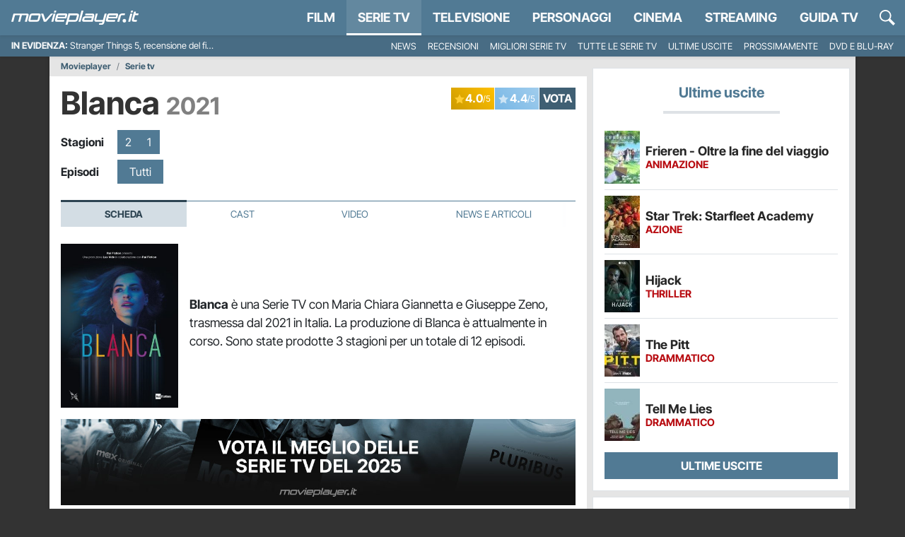

--- FILE ---
content_type: application/x-javascript
request_url: https://movieplayer.it/static/js/movie_awards.007a46152cf7f117.js
body_size: 300
content:
(()=>{var e={},t={};function a(r){var n=t[r];if(void 0!==n)return n.exports;var o=t[r]={exports:{}};return e[r](o,o.exports,a),o.exports}a.rv=()=>"1.3.11",a.ruid="bundler=rspack@1.3.11",!function(e){"loading"!==document.readyState?e():document.addEventListener("DOMContentLoaded",e)}(function(){startDate=new Date("2026-01-08T00:00:00"),endDate=new Date("2026-01-16T23:59:59"),(todayDate=new Date)>=startDate&&todayDate<=endDate&&document.querySelector("#_movie_awards")&&document.querySelector("#_movie_awards").classList.remove("d-none")})})();
//# sourceMappingURL=movie_awards.007a46152cf7f117.js.map

--- FILE ---
content_type: application/x-javascript
request_url: https://movieplayer.it/static/js/5980.007a46152cf7f117.js
body_size: 7424
content:
"use strict";(self.webpackChunkmovieplayer=self.webpackChunkmovieplayer||[]).push([["5980"],{7162:function(e,t,n){n.r(t),n.d(t,{afterMain:()=>O,afterRead:()=>b,beforeMain:()=>w,createPopperLite:()=>eL,detectOverflow:()=>ev,popperGenerator:()=>eA,start:()=>c,modifierPhases:()=>A,main:()=>x,createPopper:()=>ek,right:()=>i,arrow:()=>Z,end:()=>p,beforeRead:()=>y,clippingParents:()=>l,popperOffsets:()=>eO,reference:()=>h,variationPlacements:()=>m,flip:()=>ey,offset:()=>ex,write:()=>E,createPopperBase:()=>eP,eventListeners:()=>eo,popper:()=>d,beforeWrite:()=>j,bottom:()=>o,auto:()=>s,afterWrite:()=>D,computeStyles:()=>en,read:()=>g,basePlacements:()=>f,viewport:()=>u,applyStyles:()=>B,preventOverflow:()=>ej,left:()=>a,placements:()=>v,hide:()=>ew,top:()=>r});var r="top",o="bottom",i="right",a="left",s="auto",f=[r,o,i,a],c="start",p="end",l="clippingParents",u="viewport",d="popper",h="reference",m=f.reduce(function(e,t){return e.concat([t+"-"+c,t+"-"+p])},[]),v=[].concat(f,[s]).reduce(function(e,t){return e.concat([t,t+"-"+c,t+"-"+p])},[]),y="beforeRead",g="read",b="afterRead",w="beforeMain",x="main",O="afterMain",j="beforeWrite",E="write",D="afterWrite",A=[y,g,b,w,x,O,j,E,D];function P(e){return e?(e.nodeName||"").toLowerCase():null}function k(e){if(null==e)return window;if("[object Window]"!==e.toString()){var t=e.ownerDocument;return t&&t.defaultView||window}return e}function L(e){var t=k(e).Element;return e instanceof t||e instanceof Element}function M(e){var t=k(e).HTMLElement;return e instanceof t||e instanceof HTMLElement}function W(e){if("undefined"==typeof ShadowRoot)return!1;var t=k(e).ShadowRoot;return e instanceof t||e instanceof ShadowRoot}let B={name:"applyStyles",enabled:!0,phase:"write",fn:function(e){var t=e.state;Object.keys(t.elements).forEach(function(e){var n=t.styles[e]||{},r=t.attributes[e]||{},o=t.elements[e];M(o)&&P(o)&&(Object.assign(o.style,n),Object.keys(r).forEach(function(e){var t=r[e];!1===t?o.removeAttribute(e):o.setAttribute(e,!0===t?"":t)}))})},effect:function(e){var t=e.state,n={popper:{position:t.options.strategy,left:"0",top:"0",margin:"0"},arrow:{position:"absolute"},reference:{}};return Object.assign(t.elements.popper.style,n.popper),t.styles=n,t.elements.arrow&&Object.assign(t.elements.arrow.style,n.arrow),function(){Object.keys(t.elements).forEach(function(e){var r=t.elements[e],o=t.attributes[e]||{},i=Object.keys(t.styles.hasOwnProperty(e)?t.styles[e]:n[e]).reduce(function(e,t){return e[t]="",e},{});M(r)&&P(r)&&(Object.assign(r.style,i),Object.keys(o).forEach(function(e){r.removeAttribute(e)}))})}},requires:["computeStyles"]};function H(e){return e.split("-")[0]}var R=Math.max,T=Math.min,S=Math.round;function C(){var e=navigator.userAgentData;return null!=e&&e.brands&&Array.isArray(e.brands)?e.brands.map(function(e){return e.brand+"/"+e.version}).join(" "):navigator.userAgent}function V(){return!/^((?!chrome|android).)*safari/i.test(C())}function q(e,t,n){void 0===t&&(t=!1),void 0===n&&(n=!1);var r=e.getBoundingClientRect(),o=1,i=1;t&&M(e)&&(o=e.offsetWidth>0&&S(r.width)/e.offsetWidth||1,i=e.offsetHeight>0&&S(r.height)/e.offsetHeight||1);var a=(L(e)?k(e):window).visualViewport,s=!V()&&n,f=(r.left+(s&&a?a.offsetLeft:0))/o,c=(r.top+(s&&a?a.offsetTop:0))/i,p=r.width/o,l=r.height/i;return{width:p,height:l,top:c,right:f+p,bottom:c+l,left:f,x:f,y:c}}function N(e){var t=q(e),n=e.offsetWidth,r=e.offsetHeight;return 1>=Math.abs(t.width-n)&&(n=t.width),1>=Math.abs(t.height-r)&&(r=t.height),{x:e.offsetLeft,y:e.offsetTop,width:n,height:r}}function I(e,t){var n=t.getRootNode&&t.getRootNode();if(e.contains(t))return!0;if(n&&W(n)){var r=t;do{if(r&&e.isSameNode(r))return!0;r=r.parentNode||r.host}while(r)}return!1}function F(e){return k(e).getComputedStyle(e)}function U(e){return((L(e)?e.ownerDocument:e.document)||window.document).documentElement}function z(e){return"html"===P(e)?e:e.assignedSlot||e.parentNode||(W(e)?e.host:null)||U(e)}function _(e){return M(e)&&"fixed"!==F(e).position?e.offsetParent:null}function X(e){for(var t=k(e),n=_(e);n&&["table","td","th"].indexOf(P(n))>=0&&"static"===F(n).position;)n=_(n);return n&&("html"===P(n)||"body"===P(n)&&"static"===F(n).position)?t:n||function(e){var t=/firefox/i.test(C());if(/Trident/i.test(C())&&M(e)&&"fixed"===F(e).position)return null;var n=z(e);for(W(n)&&(n=n.host);M(n)&&0>["html","body"].indexOf(P(n));){var r=F(n);if("none"!==r.transform||"none"!==r.perspective||"paint"===r.contain||-1!==["transform","perspective"].indexOf(r.willChange)||t&&"filter"===r.willChange||t&&r.filter&&"none"!==r.filter)return n;n=n.parentNode}return null}(e)||t}function Y(e){return["top","bottom"].indexOf(e)>=0?"x":"y"}function G(e,t,n){return R(e,T(t,n))}function J(){return{top:0,right:0,bottom:0,left:0}}function K(e){return Object.assign({},J(),e)}function Q(e,t){return t.reduce(function(t,n){return t[n]=e,t},{})}let Z={name:"arrow",enabled:!0,phase:"main",fn:function(e){var t,n=e.state,s=e.name,c=e.options,p=n.elements.arrow,l=n.modifiersData.popperOffsets,u=H(n.placement),d=Y(u),h=[a,i].indexOf(u)>=0?"height":"width";if(p&&l){var m,v=(m=c.padding,K("number"!=typeof(m="function"==typeof m?m(Object.assign({},n.rects,{placement:n.placement})):m)?m:Q(m,f))),y=N(p),g="y"===d?r:a,b="y"===d?o:i,w=n.rects.reference[h]+n.rects.reference[d]-l[d]-n.rects.popper[h],x=l[d]-n.rects.reference[d],O=X(p),j=O?"y"===d?O.clientHeight||0:O.clientWidth||0:0,E=v[g],D=j-y[h]-v[b],A=j/2-y[h]/2+(w/2-x/2),P=G(E,A,D);n.modifiersData[s]=((t={})[d]=P,t.centerOffset=P-A,t)}},effect:function(e){var t=e.state,n=e.options.element,r=void 0===n?"[data-popper-arrow]":n;if(null!=r)("string"!=typeof r||(r=t.elements.popper.querySelector(r)))&&I(t.elements.popper,r)&&(t.elements.arrow=r)},requires:["popperOffsets"],requiresIfExists:["preventOverflow"]};function $(e){return e.split("-")[1]}var ee={top:"auto",right:"auto",bottom:"auto",left:"auto"};function et(e){var t,n,s,f,c,l,u,d=e.popper,h=e.popperRect,m=e.placement,v=e.variation,y=e.offsets,g=e.position,b=e.gpuAcceleration,w=e.adaptive,x=e.roundOffsets,O=e.isFixed,j=y.x,E=void 0===j?0:j,D=y.y,A=void 0===D?0:D,P="function"==typeof x?x({x:E,y:A}):{x:E,y:A};E=P.x,A=P.y;var L=y.hasOwnProperty("x"),M=y.hasOwnProperty("y"),W=a,B=r,H=window;if(w){var R=X(d),T="clientHeight",C="clientWidth";R===k(d)&&"static"!==F(R=U(d)).position&&"absolute"===g&&(T="scrollHeight",C="scrollWidth"),(m===r||(m===a||m===i)&&v===p)&&(B=o,A-=(O&&R===H&&H.visualViewport?H.visualViewport.height:R[T])-h.height,A*=b?1:-1),(m===a||(m===r||m===o)&&v===p)&&(W=i,E-=(O&&R===H&&H.visualViewport?H.visualViewport.width:R[C])-h.width,E*=b?1:-1)}var V=Object.assign({position:g},w&&ee),q=!0===x?(t={x:E,y:A},n=k(d),s=t.x,f=t.y,{x:S(s*(c=n.devicePixelRatio||1))/c||0,y:S(f*c)/c||0}):{x:E,y:A};return(E=q.x,A=q.y,b)?Object.assign({},V,((u={})[B]=M?"0":"",u[W]=L?"0":"",u.transform=1>=(H.devicePixelRatio||1)?"translate("+E+"px, "+A+"px)":"translate3d("+E+"px, "+A+"px, 0)",u)):Object.assign({},V,((l={})[B]=M?A+"px":"",l[W]=L?E+"px":"",l.transform="",l))}let en={name:"computeStyles",enabled:!0,phase:"beforeWrite",fn:function(e){var t=e.state,n=e.options,r=n.gpuAcceleration,o=n.adaptive,i=n.roundOffsets,a=void 0===i||i,s={placement:H(t.placement),variation:$(t.placement),popper:t.elements.popper,popperRect:t.rects.popper,gpuAcceleration:void 0===r||r,isFixed:"fixed"===t.options.strategy};null!=t.modifiersData.popperOffsets&&(t.styles.popper=Object.assign({},t.styles.popper,et(Object.assign({},s,{offsets:t.modifiersData.popperOffsets,position:t.options.strategy,adaptive:void 0===o||o,roundOffsets:a})))),null!=t.modifiersData.arrow&&(t.styles.arrow=Object.assign({},t.styles.arrow,et(Object.assign({},s,{offsets:t.modifiersData.arrow,position:"absolute",adaptive:!1,roundOffsets:a})))),t.attributes.popper=Object.assign({},t.attributes.popper,{"data-popper-placement":t.placement})},data:{}};var er={passive:!0};let eo={name:"eventListeners",enabled:!0,phase:"write",fn:function(){},effect:function(e){var t=e.state,n=e.instance,r=e.options,o=r.scroll,i=void 0===o||o,a=r.resize,s=void 0===a||a,f=k(t.elements.popper),c=[].concat(t.scrollParents.reference,t.scrollParents.popper);return i&&c.forEach(function(e){e.addEventListener("scroll",n.update,er)}),s&&f.addEventListener("resize",n.update,er),function(){i&&c.forEach(function(e){e.removeEventListener("scroll",n.update,er)}),s&&f.removeEventListener("resize",n.update,er)}},data:{}};var ei={left:"right",right:"left",bottom:"top",top:"bottom"};function ea(e){return e.replace(/left|right|bottom|top/g,function(e){return ei[e]})}var es={start:"end",end:"start"};function ef(e){return e.replace(/start|end/g,function(e){return es[e]})}function ec(e){var t=k(e);return{scrollLeft:t.pageXOffset,scrollTop:t.pageYOffset}}function ep(e){return q(U(e)).left+ec(e).scrollLeft}function el(e){var t=F(e),n=t.overflow,r=t.overflowX,o=t.overflowY;return/auto|scroll|overlay|hidden/.test(n+o+r)}function eu(e,t){void 0===t&&(t=[]);var n,r=function e(t){return["html","body","#document"].indexOf(P(t))>=0?t.ownerDocument.body:M(t)&&el(t)?t:e(z(t))}(e),o=r===(null==(n=e.ownerDocument)?void 0:n.body),i=k(r),a=o?[i].concat(i.visualViewport||[],el(r)?r:[]):r,s=t.concat(a);return o?s:s.concat(eu(z(a)))}function ed(e){return Object.assign({},e,{left:e.x,top:e.y,right:e.x+e.width,bottom:e.y+e.height})}function eh(e,t,n){var r,o,i,a,s,f,c,p,l,d;return t===u?ed(function(e,t){var n=k(e),r=U(e),o=n.visualViewport,i=r.clientWidth,a=r.clientHeight,s=0,f=0;if(o){i=o.width,a=o.height;var c=V();(c||!c&&"fixed"===t)&&(s=o.offsetLeft,f=o.offsetTop)}return{width:i,height:a,x:s+ep(e),y:f}}(e,n)):L(t)?((r=q(t,!1,"fixed"===n)).top=r.top+t.clientTop,r.left=r.left+t.clientLeft,r.bottom=r.top+t.clientHeight,r.right=r.left+t.clientWidth,r.width=t.clientWidth,r.height=t.clientHeight,r.x=r.left,r.y=r.top,r):ed((o=U(e),a=U(o),s=ec(o),f=null==(i=o.ownerDocument)?void 0:i.body,c=R(a.scrollWidth,a.clientWidth,f?f.scrollWidth:0,f?f.clientWidth:0),p=R(a.scrollHeight,a.clientHeight,f?f.scrollHeight:0,f?f.clientHeight:0),l=-s.scrollLeft+ep(o),d=-s.scrollTop,"rtl"===F(f||a).direction&&(l+=R(a.clientWidth,f?f.clientWidth:0)-c),{width:c,height:p,x:l,y:d}))}function em(e){var t,n=e.reference,s=e.element,f=e.placement,l=f?H(f):null,u=f?$(f):null,d=n.x+n.width/2-s.width/2,h=n.y+n.height/2-s.height/2;switch(l){case r:t={x:d,y:n.y-s.height};break;case o:t={x:d,y:n.y+n.height};break;case i:t={x:n.x+n.width,y:h};break;case a:t={x:n.x-s.width,y:h};break;default:t={x:n.x,y:n.y}}var m=l?Y(l):null;if(null!=m){var v="y"===m?"height":"width";switch(u){case c:t[m]=t[m]-(n[v]/2-s[v]/2);break;case p:t[m]=t[m]+(n[v]/2-s[v]/2)}}return t}function ev(e,t){void 0===t&&(t={});var n,a,s,c,p,m,v,y,g=t,b=g.placement,w=void 0===b?e.placement:b,x=g.strategy,O=void 0===x?e.strategy:x,j=g.boundary,E=g.rootBoundary,D=g.elementContext,A=void 0===D?d:D,k=g.altBoundary,W=g.padding,B=void 0===W?0:W,H=K("number"!=typeof B?B:Q(B,f)),S=e.rects.popper,C=e.elements[void 0!==k&&k?A===d?h:d:A],V=(n=L(C)?C:C.contextElement||U(e.elements.popper),a=void 0===j?l:j,s=void 0===E?u:E,v=(m=[].concat("clippingParents"===a?(c=eu(z(n)),!L(p=["absolute","fixed"].indexOf(F(n).position)>=0&&M(n)?X(n):n)?[]:c.filter(function(e){return L(e)&&I(e,p)&&"body"!==P(e)})):[].concat(a),[s]))[0],(y=m.reduce(function(e,t){var r=eh(n,t,O);return e.top=R(r.top,e.top),e.right=T(r.right,e.right),e.bottom=T(r.bottom,e.bottom),e.left=R(r.left,e.left),e},eh(n,v,O))).width=y.right-y.left,y.height=y.bottom-y.top,y.x=y.left,y.y=y.top,y),N=q(e.elements.reference),_=em({reference:N,element:S,strategy:"absolute",placement:w}),Y=ed(Object.assign({},S,_)),G=A===d?Y:N,J={top:V.top-G.top+H.top,bottom:G.bottom-V.bottom+H.bottom,left:V.left-G.left+H.left,right:G.right-V.right+H.right},Z=e.modifiersData.offset;if(A===d&&Z){var $=Z[w];Object.keys(J).forEach(function(e){var t=[i,o].indexOf(e)>=0?1:-1,n=[r,o].indexOf(e)>=0?"y":"x";J[e]+=$[n]*t})}return J}let ey={name:"flip",enabled:!0,phase:"main",fn:function(e){var t=e.state,n=e.options,p=e.name;if(!t.modifiersData[p]._skip){for(var l=n.mainAxis,u=void 0===l||l,d=n.altAxis,h=void 0===d||d,y=n.fallbackPlacements,g=n.padding,b=n.boundary,w=n.rootBoundary,x=n.altBoundary,O=n.flipVariations,j=void 0===O||O,E=n.allowedAutoPlacements,D=t.options.placement,A=H(D)===D,P=y||(A||!j?[ea(D)]:function(e){if(H(e)===s)return[];var t=ea(e);return[ef(e),t,ef(t)]}(D)),k=[D].concat(P).reduce(function(e,n){var r,o,i,a,c,p,l,u,d,h,y,x;return e.concat(H(n)===s?(o=(r={placement:n,boundary:b,rootBoundary:w,padding:g,flipVariations:j,allowedAutoPlacements:E}).placement,i=r.boundary,a=r.rootBoundary,c=r.padding,p=r.flipVariations,u=void 0===(l=r.allowedAutoPlacements)?v:l,0===(y=(h=(d=$(o))?p?m:m.filter(function(e){return $(e)===d}):f).filter(function(e){return u.indexOf(e)>=0})).length&&(y=h),Object.keys(x=y.reduce(function(e,n){return e[n]=ev(t,{placement:n,boundary:i,rootBoundary:a,padding:c})[H(n)],e},{})).sort(function(e,t){return x[e]-x[t]})):n)},[]),L=t.rects.reference,M=t.rects.popper,W=new Map,B=!0,R=k[0],T=0;T<k.length;T++){var S=k[T],C=H(S),V=$(S)===c,q=[r,o].indexOf(C)>=0,N=q?"width":"height",I=ev(t,{placement:S,boundary:b,rootBoundary:w,altBoundary:x,padding:g}),F=q?V?i:a:V?o:r;L[N]>M[N]&&(F=ea(F));var U=ea(F),z=[];if(u&&z.push(I[C]<=0),h&&z.push(I[F]<=0,I[U]<=0),z.every(function(e){return e})){R=S,B=!1;break}W.set(S,z)}if(B)for(var _=j?3:1,X=function(e){var t=k.find(function(t){var n=W.get(t);if(n)return n.slice(0,e).every(function(e){return e})});if(t)return R=t,"break"},Y=_;Y>0&&"break"!==X(Y);Y--);t.placement!==R&&(t.modifiersData[p]._skip=!0,t.placement=R,t.reset=!0)}},requiresIfExists:["offset"],data:{_skip:!1}};function eg(e,t,n){return void 0===n&&(n={x:0,y:0}),{top:e.top-t.height-n.y,right:e.right-t.width+n.x,bottom:e.bottom-t.height+n.y,left:e.left-t.width-n.x}}function eb(e){return[r,i,o,a].some(function(t){return e[t]>=0})}let ew={name:"hide",enabled:!0,phase:"main",requiresIfExists:["preventOverflow"],fn:function(e){var t=e.state,n=e.name,r=t.rects.reference,o=t.rects.popper,i=t.modifiersData.preventOverflow,a=ev(t,{elementContext:"reference"}),s=ev(t,{altBoundary:!0}),f=eg(a,r),c=eg(s,o,i),p=eb(f),l=eb(c);t.modifiersData[n]={referenceClippingOffsets:f,popperEscapeOffsets:c,isReferenceHidden:p,hasPopperEscaped:l},t.attributes.popper=Object.assign({},t.attributes.popper,{"data-popper-reference-hidden":p,"data-popper-escaped":l})}},ex={name:"offset",enabled:!0,phase:"main",requires:["popperOffsets"],fn:function(e){var t=e.state,n=e.options,o=e.name,s=n.offset,f=void 0===s?[0,0]:s,c=v.reduce(function(e,n){var o,s,c,p,l,u;return e[n]=(o=t.rects,c=[a,r].indexOf(s=H(n))>=0?-1:1,l=(p="function"==typeof f?f(Object.assign({},o,{placement:n})):f)[0],u=p[1],l=l||0,u=(u||0)*c,[a,i].indexOf(s)>=0?{x:u,y:l}:{x:l,y:u}),e},{}),p=c[t.placement],l=p.x,u=p.y;null!=t.modifiersData.popperOffsets&&(t.modifiersData.popperOffsets.x+=l,t.modifiersData.popperOffsets.y+=u),t.modifiersData[o]=c}},eO={name:"popperOffsets",enabled:!0,phase:"read",fn:function(e){var t=e.state,n=e.name;t.modifiersData[n]=em({reference:t.rects.reference,element:t.rects.popper,strategy:"absolute",placement:t.placement})},data:{}},ej={name:"preventOverflow",enabled:!0,phase:"main",fn:function(e){var t=e.state,n=e.options,s=e.name,f=n.mainAxis,p=n.altAxis,l=n.boundary,u=n.rootBoundary,d=n.altBoundary,h=n.padding,m=n.tether,v=void 0===m||m,y=n.tetherOffset,g=void 0===y?0:y,b=ev(t,{boundary:l,rootBoundary:u,padding:h,altBoundary:d}),w=H(t.placement),x=$(t.placement),O=!x,j=Y(w),E="x"===j?"y":"x",D=t.modifiersData.popperOffsets,A=t.rects.reference,P=t.rects.popper,k="function"==typeof g?g(Object.assign({},t.rects,{placement:t.placement})):g,L="number"==typeof k?{mainAxis:k,altAxis:k}:Object.assign({mainAxis:0,altAxis:0},k),M=t.modifiersData.offset?t.modifiersData.offset[t.placement]:null,W={x:0,y:0};if(D){if(void 0===f||f){var B,S="y"===j?r:a,C="y"===j?o:i,V="y"===j?"height":"width",q=D[j],I=q+b[S],F=q-b[C],U=v?-P[V]/2:0,z=x===c?A[V]:P[V],_=x===c?-P[V]:-A[V],K=t.elements.arrow,Q=v&&K?N(K):{width:0,height:0},Z=t.modifiersData["arrow#persistent"]?t.modifiersData["arrow#persistent"].padding:J(),ee=Z[S],et=Z[C],en=G(0,A[V],Q[V]),er=O?A[V]/2-U-en-ee-L.mainAxis:z-en-ee-L.mainAxis,eo=O?-A[V]/2+U+en+et+L.mainAxis:_+en+et+L.mainAxis,ei=t.elements.arrow&&X(t.elements.arrow),ea=ei?"y"===j?ei.clientTop||0:ei.clientLeft||0:0,es=null!=(B=null==M?void 0:M[j])?B:0,ef=G(v?T(I,q+er-es-ea):I,q,v?R(F,q+eo-es):F);D[j]=ef,W[j]=ef-q}if(void 0!==p&&p){var ec,ep,el="x"===j?r:a,eu="x"===j?o:i,ed=D[E],eh="y"===E?"height":"width",em=ed+b[el],ey=ed-b[eu],eg=-1!==[r,a].indexOf(w),eb=null!=(ep=null==M?void 0:M[E])?ep:0,ew=eg?em:ed-A[eh]-P[eh]-eb+L.altAxis,ex=eg?ed+A[eh]+P[eh]-eb-L.altAxis:ey,eO=v&&eg?(ec=G(ew,ed,ex))>ex?ex:ec:G(v?ew:em,ed,v?ex:ey);D[E]=eO,W[E]=eO-ed}t.modifiersData[s]=W}},requiresIfExists:["offset"]};var eE={placement:"bottom",modifiers:[],strategy:"absolute"};function eD(){for(var e=arguments.length,t=Array(e),n=0;n<e;n++)t[n]=arguments[n];return!t.some(function(e){return!(e&&"function"==typeof e.getBoundingClientRect)})}function eA(e){void 0===e&&(e={});var t=e,n=t.defaultModifiers,r=void 0===n?[]:n,o=t.defaultOptions,i=void 0===o?eE:o;return function(e,t,n){void 0===n&&(n=i);var o,a,s={placement:"bottom",orderedModifiers:[],options:Object.assign({},eE,i),modifiersData:{},elements:{reference:e,popper:t},attributes:{},styles:{}},f=[],c=!1,p={state:s,setOptions:function(n){var o,a,c,u,d,h,m="function"==typeof n?n(s.options):n;l(),s.options=Object.assign({},i,s.options,m),s.scrollParents={reference:L(e)?eu(e):e.contextElement?eu(e.contextElement):[],popper:eu(t)};var v=(a=Object.keys(o=[].concat(r,s.options.modifiers).reduce(function(e,t){var n=e[t.name];return e[t.name]=n?Object.assign({},n,t,{options:Object.assign({},n.options,t.options),data:Object.assign({},n.data,t.data)}):t,e},{})).map(function(e){return o[e]}),c=new Map,u=new Set,d=[],a.forEach(function(e){c.set(e.name,e)}),a.forEach(function(e){u.has(e.name)||function e(t){u.add(t.name),[].concat(t.requires||[],t.requiresIfExists||[]).forEach(function(t){if(!u.has(t)){var n=c.get(t);n&&e(n)}}),d.push(t)}(e)}),h=d,A.reduce(function(e,t){return e.concat(h.filter(function(e){return e.phase===t}))},[]));return s.orderedModifiers=v.filter(function(e){return e.enabled}),s.orderedModifiers.forEach(function(e){var t=e.name,n=e.options,r=e.effect;if("function"==typeof r){var o=r({state:s,name:t,instance:p,options:void 0===n?{}:n});f.push(o||function(){})}}),p.update()},forceUpdate:function(){if(!c){var e=s.elements,t=e.reference,n=e.popper;if(eD(t,n)){s.rects={reference:(r=X(n),o="fixed"===s.options.strategy,i=M(r),u=M(r)&&(f=S((a=r.getBoundingClientRect()).width)/r.offsetWidth||1,l=S(a.height)/r.offsetHeight||1,1!==f||1!==l),d=U(r),h=q(t,u,o),m={scrollLeft:0,scrollTop:0},v={x:0,y:0},(i||!i&&!o)&&(("body"!==P(r)||el(d))&&(m=function(e){return e!==k(e)&&M(e)?{scrollLeft:e.scrollLeft,scrollTop:e.scrollTop}:ec(e)}(r)),M(r)?(v=q(r,!0),v.x+=r.clientLeft,v.y+=r.clientTop):d&&(v.x=ep(d))),{x:h.left+m.scrollLeft-v.x,y:h.top+m.scrollTop-v.y,width:h.width,height:h.height}),popper:N(n)},s.reset=!1,s.placement=s.options.placement,s.orderedModifiers.forEach(function(e){return s.modifiersData[e.name]=Object.assign({},e.data)});for(var r,o,i,a,f,l,u,d,h,m,v,y=0;y<s.orderedModifiers.length;y++){if(!0===s.reset){s.reset=!1,y=-1;continue}var g=s.orderedModifiers[y],b=g.fn,w=g.options,x=void 0===w?{}:w,O=g.name;"function"==typeof b&&(s=b({state:s,options:x,name:O,instance:p})||s)}}}},update:(o=function(){return new Promise(function(e){p.forceUpdate(),e(s)})},function(){return a||(a=new Promise(function(e){Promise.resolve().then(function(){a=void 0,e(o())})})),a}),destroy:function(){l(),c=!0}};if(!eD(e,t))return p;function l(){f.forEach(function(e){return e()}),f=[]}return p.setOptions(n).then(function(e){!c&&n.onFirstUpdate&&n.onFirstUpdate(e)}),p}}var eP=eA(),ek=eA({defaultModifiers:[eo,eO,en,B,ex,ey,ej,Z,ew]}),eL=eA({defaultModifiers:[eo,eO,en,B]})}}]);
//# sourceMappingURL=5980.007a46152cf7f117.js.map

--- FILE ---
content_type: application/x-javascript
request_url: https://movieplayer.it/static/js/7848.007a46152cf7f117.js
body_size: 4514
content:
(self.webpackChunkmovieplayer=self.webpackChunkmovieplayer||[]).push([["7848"],{2315:function(e){e.exports=(function e(t,n,r){function a(o,s){if(!n[o]){if(!t[o]){if(i)return i(o,!0);var l=Error("Cannot find module '"+o+"'");throw l.code="MODULE_NOT_FOUND",l}var c=n[o]={exports:{}};t[o][0].call(c.exports,function(e){return a(t[o][1][e]||e)},c,c.exports,e,t,n,r)}return n[o].exports}for(var i=void 0,o=0;o<r.length;o++)a(r[o]);return a})({1:[function(e,t,n){"use strict";e("./style.css"),t.exports=function(e){var t,n,r,a,i=!0;if(void 0===e.element||null===e.element)throw Error("element required");if(void 0!==e.showToolTip&&(i=!!e.showToolTip),void 0!==e.step&&(e.step<=0||e.step>1))throw Error("step must be a number between 0 and 1");var o=e.element,s=e.reverse,l=e.max||5,c=e.starSize||16,u=e.step||1,d=e.onHover,f=e.onLeave,v=null;o.classList.add("star-rating");var g=document.createElement("div");g.classList.add("star-value"),s&&g.classList.add("rtl"),g.style.backgroundSize=c+"px",o.appendChild(g),o.style.width=c*l+"px",o.style.height=c+"px",o.style.backgroundSize=c+"px";var h=e.rateCallback,p=!!e.readOnly,m=!1,y=e.isBusyText;if(n=void 0!==e.disableText?e.disableText:"{rating}/{maxRating}",a=void 0!==e.ratingText?e.ratingText:"{rating}/{maxRating}",e.rating)M(e.rating);else{var b=o.dataset.rating;b&&M(+b)}function w(e){x(e,!1)}function x(e,t){if(!0!==p&&!0!==m){var n,c=null,f=o.offsetWidth,g=o.getBoundingClientRect();if((n=s?(f-(t?e.changedTouches[0].pageX-g.left:e.pageX-window.scrollX-g.left))/(f/100):(t?e.changedTouches[0].pageX-g.left:e.offsetX)/f*100)<101){if(1===u)r=Math.ceil(n/100*l);else for(var h=n/100*l,y=0;;y+=u)if(y>=h){r=y;break}if(r>l&&(r=l),o.querySelector(".star-value").style.width=r/l*100+"%",i){var b=a.replace("{rating}",r);b=b.replace("{maxRating}",l),o.setAttribute("title",b)}"function"==typeof d&&d(r,v)}}}function L(e){v?(o.querySelector(".star-value").style.width=v/l*100+"%",o.setAttribute("data-rating",v)):(o.querySelector(".star-value").style.width="0%",o.removeAttribute("data-rating")),"function"==typeof f&&f(r,v)}function A(e){!0!==p&&!0!==m&&void 0!==h&&(m=!0,t=r,void 0===y?o.removeAttribute("title"):o.setAttribute("title",y),o.classList.add("is-busy"),h.call(this,t,function(){!1===p&&o.removeAttribute("title"),m=!1,o.classList.remove("is-busy")}))}function I(){if(p=!0,o.classList.add("disabled"),i&&n){var e=n.replace("{rating}",v||0);e=e.replace("{maxRating}",l),o.setAttribute("title",e)}else o.removeAttribute("title")}function M(e){if(void 0===e)throw Error("Value not set.");if(null===e)throw Error("Value cannot be null.");if("number"!=typeof e)throw Error("Value must be a number.");if(e<0||e>l)throw Error("Value too high. Please set a rating of "+l+" or below.");v=e,o.querySelector(".star-value").style.width=e/l*100+"%",o.setAttribute("data-rating",e)}v||(o.querySelector(".star-value").style.width="0px"),p&&I(),o.addEventListener("mousemove",w),o.addEventListener("mouseleave",L);var E={setRating:M,getRating:function(){return v},disable:I,enable:function(){p=!1,o.removeAttribute("title"),o.classList.remove("disabled")},clear:function(){v=null,o.querySelector(".star-value").style.width="0px",o.removeAttribute("title")},dispose:function(){o.removeEventListener("mousemove",w),o.removeEventListener("mouseleave",L),o.removeEventListener("click",A),o.removeEventListener("touchmove",N,!1),o.removeEventListener("touchstart",C,!1),o.removeEventListener("touchend",S,!1),o.removeEventListener("touchcancel",T,!1)},get element(){return o}};function N(e){e.preventDefault(),x(e,!0)}function C(e){e.preventDefault(),x(e,!0)}function S(e){e.preventDefault(),x(e,!0),A.call(E)}function T(e){e.preventDefault(),L(e)}return o.addEventListener("click",A.bind(E)),o.addEventListener("touchmove",N,!1),o.addEventListener("touchstart",C,!1),o.addEventListener("touchend",S,!1),o.addEventListener("touchcancel",T,!1),E}},{"./style.css":2}],2:[function(e,t,n){var r=".star-rating {\n  width: 0;\n  position: relative;\n  display: inline-block;\n  background-image: url([data-uri]);\n  background-position: 0 0;\n  background-repeat: repeat-x;\n  cursor: pointer;\n}\n.star-rating .star-value {\n  position: absolute;\n  height: 100%;\n  width: 100%;\n  background: url('[data-uri]');\n  background-repeat: repeat-x;\n}\n.star-rating.disabled {\n  cursor: default;\n}\n.star-rating.is-busy {\n  cursor: wait;\n}\n.star-rating .star-value.rtl {\n  -moz-transform: scaleX(-1);\n  -o-transform: scaleX(-1);\n  -webkit-transform: scaleX(-1);\n  transform: scaleX(-1);\n  filter: FlipH;\n  -ms-filter: \"FlipH\";\n  right: 0;\n  left: auto;\n}\n";e("browserify-css").createStyle(r,{href:"lib\\style.css"},{insertAt:"bottom"}),t.exports=r},{"browserify-css":3}],3:[function(e,t,n){"use strict";var r=[],a=function(e,t){var n=document.head||document.getElementsByTagName("head")[0],a=r[r.length-1];if((t=t||{}).insertAt=t.insertAt||"bottom","top"===t.insertAt)a?a.nextSibling?n.insertBefore(e,a.nextSibling):n.appendChild(e):n.insertBefore(e,n.firstChild),r.push(e);else if("bottom"===t.insertAt)n.appendChild(e);else throw Error("Invalid value for parameter 'insertAt'. Must be 'top' or 'bottom'.")};t.exports={createLink:function(e,t){var n=document.head||document.getElementsByTagName("head")[0],r=document.createElement("link");for(var a in r.href=e,r.rel="stylesheet",t)if(t.hasOwnProperty(a)){var i=t[a];r.setAttribute("data-"+a,i)}n.appendChild(r)},createStyle:function(e,t,n){n=n||{};var r=document.createElement("style");for(var i in r.type="text/css",t)if(t.hasOwnProperty(i)){var o=t[i];r.setAttribute("data-"+i,o)}r.sheet?(r.innerHTML=e,r.sheet.cssText=e,a(r,{insertAt:n.insertAt})):r.styleSheet?(a(r,{insertAt:n.insertAt}),r.styleSheet.cssText=e):(r.appendChild(document.createTextNode(e)),a(r,{insertAt:n.insertAt}))}}},{}]},{},[1])(1)},7002:function(e,t,n){"use strict";var r,a=n(2315),i=n.n(a),o=n(9911);function s(e,t,n,r,a,i,o){try{var s=e[i](o),l=s.value}catch(e){n(e);return}s.done?t(l):Promise.resolve(l).then(r,a)}var l=function(e){var t=e.querySelector("._star_widget"),n=e.querySelector("._rating-label"),r=e.querySelector("._rating-error"),a=e.querySelector("._rating-vote"),o=Number.parseFloat(t.dataset.rating),s={starSize:t.dataset.starWidth,step:t.dataset.halfStar?.5:1,readOnly:!!t.dataset.readOnly,element:t,showToolTip:!1,rating:o};if(o)s.readOnly=!0,i()(s);else{s.onHover=function(e,t){a.textContent="".concat(e,"/5")},s.onLeave=function(e,t){t?(n.textContent="Il tuo voto",a.textContent="".concat(t,"/5")):a.textContent="N/D"},s.rateCallback=function(e,i){var o=t.closest("form");fetch("/csrf/",{headers:{"X-Requested-With":"XMLHttpRequest"},cache:"no-cache"}).then(function(e){return e.text()}).then(function(t){if(!1==!!o.querySelector("input[name='csrfmiddlewaretoken']")){var s=document.createElement("input");s.setAttribute("name","csrfmiddlewaretoken"),s.setAttribute("type","hidden"),s.value=t,o.appendChild(s)}var c=new FormData,u=!0,d=!1,f=void 0;try{for(var v,g=o.querySelectorAll("input")[Symbol.iterator]();!(u=(v=g.next()).done);u=!0){var h=v.value;c.append(h.getAttribute("name"),h.value)}}catch(e){d=!0,f=e}finally{try{u||null==g.return||g.return()}finally{if(d)throw f}}c.append("score",e),fetch("/ratings/vote/",{headers:{"X-Requested-With":"XMLHttpRequest"},method:"POST",cache:"no-cache",body:c}).then(function(e){if(e.ok)return e.json();if(400===e.status)throw r.textContent="Hai gi\xe0 votato",l.disable(),Error(e.statusText)}).then(function(e){e.vote_score?(n.textContent="Il tuo voto",a.textContent="".concat(e.vote_score,"/5"),l.setRating(e.vote_score),l.disable()):(l.setRating(0),a.textContent="N/D",n.textContent="Vota"),i()}).catch(function(e){console.warn(" --- Error: ",e),i()})}).catch(function(e){console.warn(" --- Error: ",e)})};var l=i()(s)}},c=function(e){var t,n=arguments.length>1&&void 0!==arguments[1]?arguments[1]:null;return(t=function(){return function(e,t){var n,r,a,i={label:0,sent:function(){if(1&a[0])throw a[1];return a[1]},trys:[],ops:[]},o=Object.create(("function"==typeof Iterator?Iterator:Object).prototype);return o.next=s(0),o.throw=s(1),o.return=s(2),"function"==typeof Symbol&&(o[Symbol.iterator]=function(){return this}),o;function s(s){return function(l){var c=[s,l];if(n)throw TypeError("Generator is already executing.");for(;o&&(o=0,c[0]&&(i=0)),i;)try{if(n=1,r&&(a=2&c[0]?r.return:c[0]?r.throw||((a=r.return)&&a.call(r),0):r.next)&&!(a=a.call(r,c[1])).done)return a;switch(r=0,a&&(c=[2&c[0],a.value]),c[0]){case 0:case 1:a=c;break;case 4:return i.label++,{value:c[1],done:!1};case 5:i.label++,r=c[1],c=[0];continue;case 7:c=i.ops.pop(),i.trys.pop();continue;default:if(!(a=(a=i.trys).length>0&&a[a.length-1])&&(6===c[0]||2===c[0])){i=0;continue}if(3===c[0]&&(!a||c[1]>a[0]&&c[1]<a[3])){i.label=c[1];break}if(6===c[0]&&i.label<a[1]){i.label=a[1],a=c;break}if(a&&i.label<a[2]){i.label=a[2],i.ops.push(c);break}a[2]&&i.ops.pop(),i.trys.pop();continue}c=t.call(e,i)}catch(e){c=[6,e],r=0}finally{n=a=0}if(5&c[0])throw c[1];return{value:c[0]?c[1]:void 0,done:!0}}}}(this,function(t){switch(t.label){case 0:return[4,fetch("/misc/rating_form/".concat(e.dataset.ct,"/").concat(e.dataset.id,"/"),{headers:{"X-Requested-With":"XMLHttpRequest"},cache:"no-cache"}).then(function(e){return e.json()}).then(function(t){t.captcha?(0,o.ve)("jquery_script-js","/static/js/libraries/jquery-3.5.1.min.js").then(function(){$(e).html(t.template)}):(e.innerHTML=t.template,l(e)),n&&(n.dataset.opened=!0)}).catch(function(e){console.warn(e)})];case 1:return t.sent(),[2]}})},function(){var e=this,n=arguments;return new Promise(function(r,a){var i=t.apply(e,n);function o(e){s(i,r,a,o,l,"next",e)}function l(e){s(i,r,a,o,l,"throw",e)}o(void 0)})})()};r=function(){document.querySelector("#_form_rating")&&c(document.querySelector("#_form_rating")),document.addEventListener("click",function(e){var t;if(null==(t=e.target)?void 0:t.classList.contains("_load-rating")){e.preventDefault();var n=e.target.parentNode,r=n.dataset.opened,a=n.parentNode.querySelector("._form_rating");"true"===r?a.classList.toggle("d-none"):(0,o.wH)().then(function(){c(a,n)})}})},"loading"!==document.readyState?r():document.addEventListener("DOMContentLoaded",r)}}]);
//# sourceMappingURL=7848.007a46152cf7f117.js.map

--- FILE ---
content_type: application/x-javascript
request_url: https://movieplayer.it/static/js/1899.007a46152cf7f117.js
body_size: 3273
content:
"use strict";(self.webpackChunkmovieplayer=self.webpackChunkmovieplayer||[]).push([["1899"],{9911:function(e,t,n){function o(e,t,n,o,r,a,i){try{var c=e[a](i),u=c.value}catch(e){n(e);return}c.done?t(u):Promise.resolve(u).then(o,r)}n.d(t,{LS:()=>l,_Q:()=>u,ve:()=>r,wH:()=>a});var r=function(e,t){return new Promise(function(n,o){if(document.querySelector("#".concat(e,"-js")))console.log("Already loaded: ".concat(t)),n(document.querySelector("#".concat(e,"-js")).getAttribute("src"));else{var r=document.createElement("script");r.src=t,r.id="".concat(e,"-js"),r.async=!0,r.src=t,r.onload=function(){console.log("Loaded: ".concat(t)),n(t)},r.onerror=function(){o("Error: ".concat(t," not loaded"))},document.body.appendChild(r)}})},a=function(){return new Promise(function(e){if("scheduler"in window){if("yield"in window.scheduler)return window.scheduler.yield().then(function(){return e(!0)});if("postTask"in window.scheduler)return window.scheduler.postTask(function(){return e(!0)},{priority:"user-visible"})}setTimeout(function(){e(!0)},0)})},i=function(e){"undefined"!=typeof gtag?gtag("event","click",{event_category:"link",event_label:e}):console.log(e)},c=function(e){var t=arguments.length>1&&void 0!==arguments[1]?arguments[1]:null;window.publytics=window.publytics||function(){(window.publytics.q=window.publytics.q||[]).push(arguments)},t?publytics(e,{props:t}):publytics(e)},u=function(e){i(e),c(e)},l=function(){var e;function t(){if(!(this instanceof t))throw TypeError("Cannot call a class as a function");this.show_ads=null}return e=[{key:"checkConsent",value:function(){var e;return(e=function(){var e;return function(e,t){var n,o,r,a={label:0,sent:function(){if(1&r[0])throw r[1];return r[1]},trys:[],ops:[]},i=Object.create(("function"==typeof Iterator?Iterator:Object).prototype);return i.next=c(0),i.throw=c(1),i.return=c(2),"function"==typeof Symbol&&(i[Symbol.iterator]=function(){return this}),i;function c(c){return function(u){var l=[c,u];if(n)throw TypeError("Generator is already executing.");for(;i&&(i=0,l[0]&&(a=0)),a;)try{if(n=1,o&&(r=2&l[0]?o.return:l[0]?o.throw||((r=o.return)&&r.call(o),0):o.next)&&!(r=r.call(o,l[1])).done)return r;switch(o=0,r&&(l=[2&l[0],r.value]),l[0]){case 0:case 1:r=l;break;case 4:return a.label++,{value:l[1],done:!1};case 5:a.label++,o=l[1],l=[0];continue;case 7:l=a.ops.pop(),a.trys.pop();continue;default:if(!(r=(r=a.trys).length>0&&r[r.length-1])&&(6===l[0]||2===l[0])){a=0;continue}if(3===l[0]&&(!r||l[1]>r[0]&&l[1]<r[3])){a.label=l[1];break}if(6===l[0]&&a.label<r[1]){a.label=r[1],r=l;break}if(r&&a.label<r[2]){a.label=r[2],a.ops.push(l);break}r[2]&&a.ops.pop(),a.trys.pop();continue}l=t.call(e,a)}catch(e){l=[6,e],o=0}finally{n=r=0}if(5&l[0])throw l[1];return{value:l[0]?l[1]:void 0,done:!0}}}}(this,function(t){return(e=this,null===this.show_ads)?[2,new Promise(function(t,n){var o,r;"debug"in document.body.dataset&&(e.show_ads=!0,t(e.show_ads)),null==(o=(r=window).__tcfapi)||o.call(r,"addEventListener",2,function(n,o){o&&n&&(n.gdprApplies||(e.show_ads=!0,t(e.show_ads)),("tcloaded"===n.eventStatus||"useractioncomplete"===n.eventStatus)&&(__tcfapi("removeEventListener",2,function(e){},n.listenerId),0===Object.keys(n.purpose.consents).length&&n.purpose.consents.constructor===Object?e.show_ads=!1:e.show_ads=!0,t(e.show_ads)))})})]:[2,this.show_ads]})},function(){var t=this,n=arguments;return new Promise(function(r,a){var i=e.apply(t,n);function c(e){o(i,r,a,c,u,"next",e)}function u(e){o(i,r,a,c,u,"throw",e)}c(void 0)})}).call(this)}}],function(e,t){for(var n=0;n<t.length;n++){var o=t[n];o.enumerable=o.enumerable||!1,o.configurable=!0,"value"in o&&(o.writable=!0),Object.defineProperty(e,o.key,o)}}(t.prototype,e),t}()},3786:function(e,t,n){n.r(t),n.d(t,{MovieVideoPlayer:()=>i});var o,r=n(9911);function a(e,t,n,o,r,a,i){try{var c=e[a](i),u=c.value}catch(e){n(e);return}c.done?t(u):Promise.resolve(u).then(o,r)}var i=function(){var e;function t(){var e;if(!(this instanceof t))throw TypeError("Cannot call a class as a function");this.show_ads=null,this.ready=!1,this.jwp=null==(e=document.querySelector('meta[name="video-setup"]'))?void 0:e.content}return e=[{key:"init",value:function(){var e;return(e=function(){var e;return function(e,t){var n,o,r,a={label:0,sent:function(){if(1&r[0])throw r[1];return r[1]},trys:[],ops:[]},i=Object.create(("function"==typeof Iterator?Iterator:Object).prototype);return i.next=c(0),i.throw=c(1),i.return=c(2),"function"==typeof Symbol&&(i[Symbol.iterator]=function(){return this}),i;function c(c){return function(u){var l=[c,u];if(n)throw TypeError("Generator is already executing.");for(;i&&(i=0,l[0]&&(a=0)),a;)try{if(n=1,o&&(r=2&l[0]?o.return:l[0]?o.throw||((r=o.return)&&r.call(o),0):o.next)&&!(r=r.call(o,l[1])).done)return r;switch(o=0,r&&(l=[2&l[0],r.value]),l[0]){case 0:case 1:r=l;break;case 4:return a.label++,{value:l[1],done:!1};case 5:a.label++,o=l[1],l=[0];continue;case 7:l=a.ops.pop(),a.trys.pop();continue;default:if(!(r=(r=a.trys).length>0&&r[r.length-1])&&(6===l[0]||2===l[0])){a=0;continue}if(3===l[0]&&(!r||l[1]>r[0]&&l[1]<r[3])){a.label=l[1];break}if(6===l[0]&&a.label<r[1]){a.label=r[1],r=l;break}if(r&&a.label<r[2]){a.label=r[2],a.ops.push(l);break}r[2]&&a.ops.pop(),a.trys.pop();continue}l=t.call(e,a)}catch(e){l=[6,e],o=0}finally{n=r=0}if(5&l[0])throw l[1];return{value:l[0]?l[1]:void 0,done:!0}}}}(this,function(t){return e=this,[2,new Promise(function(t,n){(0,r.ve)("jwplayer","https://content.jwplatform.com/libraries/".concat(e.jwp,".js")).then(function(){new r.LS().checkConsent().then(function(n){e.show_ads=n,e.ready=!0,t(e.ready)})})})]})},function(){var t=this,n=arguments;return new Promise(function(o,r){var i=e.apply(t,n);function c(e){a(i,o,r,c,u,"next",e)}function u(e){a(i,o,r,c,u,"throw",e)}c(void 0)})}).call(this)}},{key:"setupPlayer",value:function(e,t,n,o,r){var a=arguments.length>5&&void 0!==arguments[5]&&arguments[5],i={playlist:"https://cdn.jwplayer.com/v2/media/".concat(t),autostart:a,skin:{name:"movie"}};return o&&r&&(i.width=o,i.height=r),("true"===n||!1===this.show_ads)&&(i.advertising={}),jwplayer(e).setup(i)}}],function(e,t){for(var n=0;n<t.length;n++){var o=t[n];o.enumerable=o.enumerable||!1,o.configurable=!0,"value"in o&&(o.writable=!0),Object.defineProperty(e,o.key,o)}}(t.prototype,e),t}();o=function(){var e=new i;e.init().then(function(t){if(t){document.body.addEventListener("click",function(t){var o;(null==(o=t.target)?void 0:o.classList.contains("_lightbox_video"))&&(t.preventDefault(),(0,r.wH)().then(function(){var o,r;o=t.target,r=t.target.nextElementSibling,fetch(o.dataset.href,{headers:{"X-Requested-With":"XMLHttpRequest"}}).then(function(e){return e.text()}).then(function(t){r.innerHTML=t;var o=r.querySelector("._player-video"),a=o.id,i=o.dataset.jw_video_id,c=o.dataset.noads,u=o.dataset.autostart,l=e.setupPlayer(a,i,c,u);n.e("6978").then(n.t.bind(n,27,23)).then(function(e){e.create(r,{className:"basicLightbox--video-content",onShow:function(e){l.play()}}).show()})}).catch(function(e){console.warn(e)})}))});var o=!0,a=!1,i=void 0;try{for(var c,u=document.querySelectorAll("._player-video")[Symbol.iterator]();!(o=(c=u.next()).done);o=!0)!function(){var t=c.value;(0,r.wH)().then(function(){var n=t.id,o=t.dataset.jw_video_id,r=t.dataset.noads,a=t.dataset.autostart;e.setupPlayer(n,o,r,a)})}()}catch(e){a=!0,i=e}finally{try{o||null==u.return||u.return()}finally{if(a)throw i}}}})},"loading"!==document.readyState?o():document.addEventListener("DOMContentLoaded",o)}}]);
//# sourceMappingURL=1899.007a46152cf7f117.js.map

--- FILE ---
content_type: application/x-javascript
request_url: https://movieplayer.it/static/js/8626.007a46152cf7f117.chunk.js
body_size: 5549
content:
(self.webpackChunkmovieplayer=self.webpackChunkmovieplayer||[]).push([["8626"],{7484:function(t){t.exports=function(){"use strict";var t="millisecond",e="second",r="minute",n="hour",a="week",i="month",s="quarter",u="year",o="date",c="Invalid Date",d=/^(\d{4})[-/]?(\d{1,2})?[-/]?(\d{0,2})[Tt\s]*(\d{1,2})?:?(\d{1,2})?:?(\d{1,2})?[.:]?(\d+)?$/,f=/\[([^\]]+)]|Y{1,4}|M{1,4}|D{1,2}|d{1,4}|H{1,2}|h{1,2}|a|A|m{1,2}|s{1,2}|Z{1,2}|SSS/g,h=function(t,e,r){var n=String(t);return!n||n.length>=e?t:""+Array(e+1-n.length).join(r)+t},l="en",m={};m[l]={name:"en",weekdays:"Sunday_Monday_Tuesday_Wednesday_Thursday_Friday_Saturday".split("_"),months:"January_February_March_April_May_June_July_August_September_October_November_December".split("_"),ordinal:function(t){var e=["th","st","nd","rd"],r=t%100;return"["+t+(e[(r-20)%10]||e[r]||e[0])+"]"}};var M="$isDayjsObject",$=function(t){return t instanceof g||!(!t||!t[M])},y=function t(e,r,n){var a;if(!e)return l;if("string"==typeof e){var i=e.toLowerCase();m[i]&&(a=i),r&&(m[i]=r,a=i);var s=e.split("-");if(!a&&s.length>1)return t(s[0])}else{var u=e.name;m[u]=e,a=u}return!n&&a&&(l=a),a||!n&&l},_=function(t,e){if($(t))return t.clone();var r="object"==typeof e?e:{};return r.date=t,r.args=arguments,new g(r)},v={s:h,z:function(t){var e=-t.utcOffset(),r=Math.abs(e);return(e<=0?"+":"-")+h(Math.floor(r/60),2,"0")+":"+h(r%60,2,"0")},m:function t(e,r){if(e.date()<r.date())return-t(r,e);var n=12*(r.year()-e.year())+(r.month()-e.month()),a=e.clone().add(n,i),s=r-a<0,u=e.clone().add(n+(s?-1:1),i);return+(-(n+(r-a)/(s?a-u:u-a))||0)},a:function(t){return t<0?Math.ceil(t)||0:Math.floor(t)},p:function(c){return({M:i,y:u,w:a,d:"day",D:o,h:n,m:r,s:e,ms:t,Q:s})[c]||String(c||"").toLowerCase().replace(/s$/,"")},u:function(t){return void 0===t}};v.l=y,v.i=$,v.w=function(t,e){return _(t,{locale:e.$L,utc:e.$u,x:e.$x,$offset:e.$offset})};var g=function(){function h(t){this.$L=y(t.locale,null,!0),this.parse(t),this.$x=this.$x||t.x||{},this[M]=!0}var l=h.prototype;return l.parse=function(t){this.$d=function(t){var e=t.date,r=t.utc;if(null===e)return new Date(NaN);if(v.u(e))return new Date;if(e instanceof Date)return new Date(e);if("string"==typeof e&&!/Z$/i.test(e)){var n=e.match(d);if(n){var a=n[2]-1||0,i=(n[7]||"0").substring(0,3);return r?new Date(Date.UTC(n[1],a,n[3]||1,n[4]||0,n[5]||0,n[6]||0,i)):new Date(n[1],a,n[3]||1,n[4]||0,n[5]||0,n[6]||0,i)}}return new Date(e)}(t),this.init()},l.init=function(){var t=this.$d;this.$y=t.getFullYear(),this.$M=t.getMonth(),this.$D=t.getDate(),this.$W=t.getDay(),this.$H=t.getHours(),this.$m=t.getMinutes(),this.$s=t.getSeconds(),this.$ms=t.getMilliseconds()},l.$utils=function(){return v},l.isValid=function(){return this.$d.toString()!==c},l.isSame=function(t,e){var r=_(t);return this.startOf(e)<=r&&r<=this.endOf(e)},l.isAfter=function(t,e){return _(t)<this.startOf(e)},l.isBefore=function(t,e){return this.endOf(e)<_(t)},l.$g=function(t,e,r){return v.u(t)?this[e]:this.set(r,t)},l.unix=function(){return Math.floor(this.valueOf()/1e3)},l.valueOf=function(){return this.$d.getTime()},l.startOf=function(t,s){var c=this,d=!!v.u(s)||s,f=v.p(t),h=function(t,e){var r=v.w(c.$u?Date.UTC(c.$y,e,t):new Date(c.$y,e,t),c);return d?r:r.endOf("day")},l=function(t,e){return v.w(c.toDate()[t].apply(c.toDate("s"),(d?[0,0,0,0]:[23,59,59,999]).slice(e)),c)},m=this.$W,M=this.$M,$=this.$D,y="set"+(this.$u?"UTC":"");switch(f){case u:return d?h(1,0):h(31,11);case i:return d?h(1,M):h(0,M+1);case a:var _=this.$locale().weekStart||0,g=(m<_?m+7:m)-_;return h(d?$-g:$+(6-g),M);case"day":case o:return l(y+"Hours",0);case n:return l(y+"Minutes",1);case r:return l(y+"Seconds",2);case e:return l(y+"Milliseconds",3);default:return this.clone()}},l.endOf=function(t){return this.startOf(t,!1)},l.$set=function(a,s){var c,d=v.p(a),f="set"+(this.$u?"UTC":""),h=((c={}).day=f+"Date",c[o]=f+"Date",c[i]=f+"Month",c[u]=f+"FullYear",c[n]=f+"Hours",c[r]=f+"Minutes",c[e]=f+"Seconds",c[t]=f+"Milliseconds",c)[d],l="day"===d?this.$D+(s-this.$W):s;if(d===i||d===u){var m=this.clone().set(o,1);m.$d[h](l),m.init(),this.$d=m.set(o,Math.min(this.$D,m.daysInMonth())).$d}else h&&this.$d[h](l);return this.init(),this},l.set=function(t,e){return this.clone().$set(t,e)},l.get=function(t){return this[v.p(t)]()},l.add=function(t,s){var o,c=this;t=Number(t);var d=v.p(s),f=function(e){var r=_(c);return v.w(r.date(r.date()+Math.round(e*t)),c)};if(d===i)return this.set(i,this.$M+t);if(d===u)return this.set(u,this.$y+t);if("day"===d)return f(1);if(d===a)return f(7);var h=((o={})[r]=6e4,o[n]=36e5,o[e]=1e3,o)[d]||1,l=this.$d.getTime()+t*h;return v.w(l,this)},l.subtract=function(t,e){return this.add(-1*t,e)},l.format=function(t){var e=this,r=this.$locale();if(!this.isValid())return r.invalidDate||c;var n=t||"YYYY-MM-DDTHH:mm:ssZ",a=v.z(this),i=this.$H,s=this.$m,u=this.$M,o=r.weekdays,d=r.months,h=r.meridiem,l=function(t,r,a,i){return t&&(t[r]||t(e,n))||a[r].slice(0,i)},m=function(t){return v.s(i%12||12,t,"0")},M=h||function(t,e,r){var n=t<12?"AM":"PM";return r?n.toLowerCase():n};return n.replace(f,function(t,n){return n||function(t){switch(t){case"YY":return String(e.$y).slice(-2);case"YYYY":return v.s(e.$y,4,"0");case"M":return u+1;case"MM":return v.s(u+1,2,"0");case"MMM":return l(r.monthsShort,u,d,3);case"MMMM":return l(d,u);case"D":return e.$D;case"DD":return v.s(e.$D,2,"0");case"d":return String(e.$W);case"dd":return l(r.weekdaysMin,e.$W,o,2);case"ddd":return l(r.weekdaysShort,e.$W,o,3);case"dddd":return o[e.$W];case"H":return String(i);case"HH":return v.s(i,2,"0");case"h":return m(1);case"hh":return m(2);case"a":return M(i,s,!0);case"A":return M(i,s,!1);case"m":return String(s);case"mm":return v.s(s,2,"0");case"s":return String(e.$s);case"ss":return v.s(e.$s,2,"0");case"SSS":return v.s(e.$ms,3,"0");case"Z":return a}return null}(t)||a.replace(":","")})},l.utcOffset=function(){return-(15*Math.round(this.$d.getTimezoneOffset()/15))},l.diff=function(t,o,c){var d,f=this,h=v.p(o),l=_(t),m=(l.utcOffset()-this.utcOffset())*6e4,M=this-l,$=function(){return v.m(f,l)};switch(h){case u:d=$()/12;break;case i:d=$();break;case s:d=$()/3;break;case a:d=(M-m)/6048e5;break;case"day":d=(M-m)/864e5;break;case n:d=M/36e5;break;case r:d=M/6e4;break;case e:d=M/1e3;break;default:d=M}return c?d:v.a(d)},l.daysInMonth=function(){return this.endOf(i).$D},l.$locale=function(){return m[this.$L]},l.locale=function(t,e){if(!t)return this.$L;var r=this.clone(),n=y(t,e,!0);return n&&(r.$L=n),r},l.clone=function(){return v.w(this.$d,this)},l.toDate=function(){return new Date(this.valueOf())},l.toJSON=function(){return this.isValid()?this.toISOString():null},l.toISOString=function(){return this.$d.toISOString()},l.toString=function(){return this.$d.toUTCString()},h}(),D=g.prototype;return _.prototype=D,[["$ms",t],["$s",e],["$m",r],["$H",n],["$W","day"],["$M",i],["$y",u],["$D",o]].forEach(function(t){D[t[1]]=function(e){return this.$g(e,t[0],t[1])}}),_.extend=function(t,e){return t.$i||(t(e,g,_),t.$i=!0),_},_.locale=y,_.isDayjs=$,_.unix=function(t){return _(1e3*t)},_.en=m[l],_.Ls=m,_.p={},_}()},5551:function(t,e,r){t.exports=function(t){"use strict";var e={name:"it",weekdays:"domenica_luned\xec_marted\xec_mercoled\xec_gioved\xec_venerd\xec_sabato".split("_"),weekdaysShort:"dom_lun_mar_mer_gio_ven_sab".split("_"),weekdaysMin:"do_lu_ma_me_gi_ve_sa".split("_"),months:"gennaio_febbraio_marzo_aprile_maggio_giugno_luglio_agosto_settembre_ottobre_novembre_dicembre".split("_"),weekStart:1,monthsShort:"gen_feb_mar_apr_mag_giu_lug_ago_set_ott_nov_dic".split("_"),formats:{LT:"HH:mm",LTS:"HH:mm:ss",L:"DD/MM/YYYY",LL:"D MMMM YYYY",LLL:"D MMMM YYYY HH:mm",LLLL:"dddd D MMMM YYYY HH:mm"},relativeTime:{future:"tra %s",past:"%s fa",s:"qualche secondo",m:"un minuto",mm:"%d minuti",h:"un' ora",hh:"%d ore",d:"un giorno",dd:"%d giorni",M:"un mese",MM:"%d mesi",y:"un anno",yy:"%d anni"},ordinal:function(t){return t+"\xba"}};return(t&&"object"==typeof t&&"default"in t?t:{default:t}).default.locale(e,null,!0),e}(r(7484))},4110:function(t){t.exports=function(t,e,r){t=t||{};var n=e.prototype,a={future:"in %s",past:"%s ago",s:"a few seconds",m:"a minute",mm:"%d minutes",h:"an hour",hh:"%d hours",d:"a day",dd:"%d days",M:"a month",MM:"%d months",y:"a year",yy:"%d years"};function i(t,e,r,a){return n.fromToBase(t,e,r,a)}r.en.relativeTime=a,n.fromToBase=function(e,n,i,s,u){for(var o,c,d,f=i.$locale().relativeTime||a,h=t.thresholds||[{l:"s",r:44,d:"second"},{l:"m",r:89},{l:"mm",r:44,d:"minute"},{l:"h",r:89},{l:"hh",r:21,d:"hour"},{l:"d",r:35},{l:"dd",r:25,d:"day"},{l:"M",r:45},{l:"MM",r:10,d:"month"},{l:"y",r:17},{l:"yy",d:"year"}],l=h.length,m=0;m<l;m+=1){var M=h[m];M.d&&(o=s?r(e).diff(i,M.d,!0):i.diff(e,M.d,!0));var $=(t.rounding||Math.round)(Math.abs(o));if(d=o>0,$<=M.r||!M.r){$<=1&&m>0&&(M=h[m-1]);var y=f[M.l];u&&($=u(""+$)),c="string"==typeof y?y.replace("%d",$):y($,n,M.l,d);break}}if(n)return c;var _=d?f.future:f.past;return"function"==typeof _?_(c):_.replace("%s",c)},n.to=function(t,e){return i(t,e,this,!0)},n.from=function(t,e){return i(t,e,this)};var s=function(t){return t.$u?r.utc():r()};n.toNow=function(t){return this.to(s(this),t)},n.fromNow=function(t){return this.from(s(this),t)}}},4595:function(t,e,r){"use strict";r.r(e);var n,a=r(7484),i=r.n(a),s=r(4110),u=r.n(s);r(5551),i().extend(u()),i().locale("it"),n=function(){var t=i()().format("YYYY-MM-DD"),e=!0,r=!1,n=void 0;try{for(var a,s=document.querySelectorAll("._article_date")[Symbol.iterator]();!(e=(a=s.next()).done);e=!0){var u=a.value;if(i()(u.dataset.date,"YYYY-MM-DD").format("YYYY-MM-DD")===t){var o=i()(u.dataset.date,"YYYY-MM-DD HH:mm:ss").fromNow();u.textContent=o}}}catch(t){r=!0,n=t}finally{try{e||null==s.return||s.return()}finally{if(r)throw n}}var c=document.querySelector("#_article_pub_date");if(c&&i()(c.dataset.date,"YYYY-MM-DD").format("YYYY-MM-DD")===t){var d=i()(c.dataset.date,"YYYY-MM-DD HH:mm:ss").fromNow();c.textContent=d}},"loading"!==document.readyState?n():document.addEventListener("DOMContentLoaded",n)}}]);
//# sourceMappingURL=8626.007a46152cf7f117.chunk.js.map

--- FILE ---
content_type: application/x-javascript
request_url: https://movieplayer.it/static/js/310.007a46152cf7f117.js
body_size: 4075
content:
(self.webpackChunkmovieplayer=self.webpackChunkmovieplayer||[]).push([["310"],{5695:function(e,t,n){e.exports=function(e,t){"use strict";let n=e=>e&&"object"==typeof e&&"default"in e?e:{default:e},r=n(e),o=n(t),l="transitionend",i=e=>{if(!e)return 0;let{transitionDuration:t,transitionDelay:n}=window.getComputedStyle(e),r=Number.parseFloat(t),o=Number.parseFloat(n);return r||o?(t=t.split(",")[0],n=n.split(",")[0],(Number.parseFloat(t)+Number.parseFloat(n))*1e3):0},u=e=>{e.dispatchEvent(new Event(l))},s=e=>!!e&&"object"==typeof e&&(void 0!==e.jquery&&(e=e[0]),void 0!==e.nodeType),a=e=>s(e)?e.jquery?e[0]:e:"string"==typeof e&&e.length>0?document.querySelector(e):null,c=e=>{"function"==typeof e&&e()},f=(e,t,n=!0)=>{if(!n)return void c(e);let r=i(t)+5,o=!1,s=({target:n})=>{n===t&&(o=!0,t.removeEventListener(l,s),c(e))};t.addEventListener(l,s),setTimeout(()=>{o||u(t)},r)};return class{constructor(e){if(!(e=a(e)))return;this._element=e,r.default.set(this._element,this.constructor.DATA_KEY,this)}dispose(){r.default.remove(this._element,this.constructor.DATA_KEY),o.default.off(this._element,this.constructor.EVENT_KEY),Object.getOwnPropertyNames(this).forEach(e=>{this[e]=null})}_queueCallback(e,t,n=!0){f(e,t,n)}static getInstance(e){return r.default.get(a(e),this.DATA_KEY)}static getOrCreateInstance(e,t={}){return this.getInstance(e)||new this(e,"object"==typeof t?t:null)}static get VERSION(){return"5.1.3"}static get NAME(){throw Error('You have to implement the static method "NAME", for each component!')}static get DATA_KEY(){return`bs.${this.NAME}`}static get EVENT_KEY(){return`.${this.DATA_KEY}`}}}(n(493),n(9286))},493:function(e){e.exports=function(){"use strict";let e=new Map;return{set(t,n,r){e.has(t)||e.set(t,new Map);let o=e.get(t);if(!o.has(n)&&0!==o.size)return void console.error(`Bootstrap doesn't allow more than one instance per element. Bound instance: ${Array.from(o.keys())[0]}.`);o.set(n,r)},get:(t,n)=>e.has(t)&&e.get(t).get(n)||null,remove(t,n){if(!e.has(t))return;let r=e.get(t);r.delete(n),0===r.size&&e.delete(t)}}}()},9286:function(e){e.exports=function(){"use strict";let e=()=>{let{jQuery:e}=window;return e&&!document.body.hasAttribute("data-bs-no-jquery")?e:null},t=/[^.]*(?=\..*)\.|.*/,n=/\..*/,r=/::\d+$/,o={},l=1,i={mouseenter:"mouseover",mouseleave:"mouseout"},u=/^(mouseenter|mouseleave)/i,s=new Set(["click","dblclick","mouseup","mousedown","contextmenu","mousewheel","DOMMouseScroll","mouseover","mouseout","mousemove","selectstart","selectend","keydown","keypress","keyup","orientationchange","touchstart","touchmove","touchend","touchcancel","pointerdown","pointermove","pointerup","pointerleave","pointercancel","gesturestart","gesturechange","gestureend","focus","blur","change","reset","select","submit","focusin","focusout","load","unload","beforeunload","resize","move","DOMContentLoaded","readystatechange","error","abort","scroll"]);function a(e,t){return t&&`${t}::${l++}`||e.uidEvent||l++}function c(e){let t=a(e);return e.uidEvent=t,o[t]=o[t]||{},o[t]}function f(e,t,n=null){let r=Object.keys(e);for(let o=0,l=r.length;o<l;o++){let l=e[r[o]];if(l.originalHandler===t&&l.delegationSelector===n)return l}return null}function d(e,t,n){let r="string"==typeof t,o=m(e);return s.has(o)||(o=e),[r,r?n:t,o]}function p(e,n,r,o,l){var i,s,p;if("string"!=typeof n||!e)return;if(r||(r=o,o=null),u.test(n)){let e=e=>function(t){if(!t.relatedTarget||t.relatedTarget!==t.delegateTarget&&!t.delegateTarget.contains(t.relatedTarget))return e.call(this,t)};o?o=e(o):r=e(r)}let[g,m,b]=d(n,r,o),v=c(e),E=v[b]||(v[b]={}),y=f(E,m,g?r:null);if(y){y.oneOff=y.oneOff&&l;return}let A=a(m,n.replace(t,"")),w=g?(i=r,s=o,function t(n){let r=e.querySelectorAll(i);for(let{target:o}=n;o&&o!==this;o=o.parentNode)for(let l=r.length;l--;)if(r[l]===o)return n.delegateTarget=o,t.oneOff&&h.off(e,n.type,i,s),s.apply(o,[n]);return null}):(p=r,function t(n){return n.delegateTarget=e,t.oneOff&&h.off(e,n.type,p),p.apply(e,[n])});w.delegationSelector=g?r:null,w.originalHandler=m,w.oneOff=l,w.uidEvent=A,E[A]=w,e.addEventListener(b,w,g)}function g(e,t,n,r,o){let l=f(t[n],r,o);l&&(e.removeEventListener(n,l,!!o),delete t[n][l.uidEvent])}function m(e){return i[e=e.replace(n,"")]||e}let h={on(e,t,n,r){p(e,t,n,r,!1)},one(e,t,n,r){p(e,t,n,r,!0)},off(e,t,n,o){if("string"!=typeof t||!e)return;let[l,i,u]=d(t,n,o),s=u!==t,a=c(e),f=t.startsWith(".");if(void 0!==i){if(!a||!a[u])return;g(e,a,u,i,l?n:null);return}f&&Object.keys(a).forEach(n=>{var r=t.slice(1);let o=a[n]||{};Object.keys(o).forEach(t=>{if(t.includes(r)){let r=o[t];g(e,a,n,r.originalHandler,r.delegationSelector)}})});let p=a[u]||{};Object.keys(p).forEach(n=>{let o=n.replace(r,"");if(!s||t.includes(o)){let t=p[n];g(e,a,u,t.originalHandler,t.delegationSelector)}})},trigger(t,n,r){let o;if("string"!=typeof n||!t)return null;let l=e(),i=m(n),u=n!==i,a=s.has(i),c=!0,f=!0,d=!1,p=null;return u&&l&&(o=l.Event(n,r),l(t).trigger(o),c=!o.isPropagationStopped(),f=!o.isImmediatePropagationStopped(),d=o.isDefaultPrevented()),a?(p=document.createEvent("HTMLEvents")).initEvent(i,c,!0):p=new CustomEvent(n,{bubbles:c,cancelable:!0}),void 0!==r&&Object.keys(r).forEach(e=>{Object.defineProperty(p,e,{get:()=>r[e]})}),d&&p.preventDefault(),f&&t.dispatchEvent(p),p.defaultPrevented&&void 0!==o&&o.preventDefault(),p}};return h}()},3175:function(e){e.exports=function(){"use strict";function e(e){return"true"===e||"false"!==e&&(e===Number(e).toString()?Number(e):""===e||"null"===e?null:e)}function t(e){return e.replace(/[A-Z]/g,e=>`-${e.toLowerCase()}`)}return{setDataAttribute(e,n,r){e.setAttribute(`data-bs-${t(n)}`,r)},removeDataAttribute(e,n){e.removeAttribute(`data-bs-${t(n)}`)},getDataAttributes(t){if(!t)return{};let n={};return Object.keys(t.dataset).filter(e=>e.startsWith("bs")).forEach(r=>{let o=r.replace(/^bs/,"");n[o=o.charAt(0).toLowerCase()+o.slice(1,o.length)]=e(t.dataset[r])}),n},getDataAttribute:(n,r)=>e(n.getAttribute(`data-bs-${t(r)}`)),offset(e){let t=e.getBoundingClientRect();return{top:t.top+window.pageYOffset,left:t.left+window.pageXOffset}},position:e=>({top:e.offsetTop,left:e.offsetLeft})}}()},8737:function(e){e.exports=function(){"use strict";let e=e=>!!e&&"object"==typeof e&&(void 0!==e.jquery&&(e=e[0]),void 0!==e.nodeType),t=t=>!!e(t)&&0!==t.getClientRects().length&&"visible"===getComputedStyle(t).getPropertyValue("visibility"),n=e=>!!(!e||e.nodeType!==Node.ELEMENT_NODE||e.classList.contains("disabled"))||(void 0!==e.disabled?e.disabled:e.hasAttribute("disabled")&&"false"!==e.getAttribute("disabled"));return{find:(e,t=document.documentElement)=>[].concat(...Element.prototype.querySelectorAll.call(t,e)),findOne:(e,t=document.documentElement)=>Element.prototype.querySelector.call(t,e),children:(e,t)=>[].concat(...e.children).filter(e=>e.matches(t)),parents(e,t){let n=[],r=e.parentNode;for(;r&&r.nodeType===Node.ELEMENT_NODE&&3!==r.nodeType;)r.matches(t)&&n.push(r),r=r.parentNode;return n},prev(e,t){let n=e.previousElementSibling;for(;n;){if(n.matches(t))return[n];n=n.previousElementSibling}return[]},next(e,t){let n=e.nextElementSibling;for(;n;){if(n.matches(t))return[n];n=n.nextElementSibling}return[]},focusableChildren(e){let r=["a","button","input","textarea","select","details","[tabindex]",'[contenteditable="true"]'].map(e=>`${e}:not([tabindex^="-"])`).join(", ");return this.find(r,e).filter(e=>!n(e)&&t(e))}}}()}}]);
//# sourceMappingURL=310.007a46152cf7f117.js.map

--- FILE ---
content_type: application/x-javascript
request_url: https://movieplayer.it/static/js/movie_serie.007a46152cf7f117.js
body_size: 3224
content:
(()=>{var e={7866:function(){var e;e=function(){var e=document.querySelector("#_admin_bar"),t=new URL("/misc/admin_tools/".concat(e.dataset.ct,"/").concat(e.dataset.id,"/"),window.location.origin),r=e.dataset.main_related,n=e.dataset.main_related_ctype;r&&t.searchParams.append("mr",r),n&&t.searchParams.append("mr_ct",n),fetch(t.toString(),{headers:{"X-Requested-With":"XMLHttpRequest"}}).then(function(e){return e.json()}).then(function(t){t.admin_bar&&(e.outerHTML=t.admin_bar,document.querySelector("#_admin_bar_icon").addEventListener("click",function(e){e.preventDefault(),e.stopImmediatePropagation(),document.querySelector("#admin_bar").classList.toggle("d-none")}))}).catch(function(e){console.warn(e)})},"loading"!==document.readyState?e():document.addEventListener("DOMContentLoaded",e)},4659:function(e,t,r){"use strict";var n,o=r(3824),a=r.n(o),i=function(){var e=!0,t=!1,r=void 0;try{for(var n,o=document.querySelectorAll('[data-bs-toggle="tooltip"]')[Symbol.iterator]();!(e=(n=o.next()).done);e=!0){var i=n.value;new(a())(i)}}catch(e){t=!0,r=e}finally{try{e||null==o.return||o.return()}finally{if(t)throw r}}};n=function(){i()},"loading"!==document.readyState?n():document.addEventListener("DOMContentLoaded",n)},9911:function(e,t,r){"use strict";r.d(t,{ve:()=>n,wH:()=>o});var n=function(e,t){return new Promise(function(r,n){if(document.querySelector("#".concat(e,"-js")))console.log("Already loaded: ".concat(t)),r(document.querySelector("#".concat(e,"-js")).getAttribute("src"));else{var o=document.createElement("script");o.src=t,o.id="".concat(e,"-js"),o.async=!0,o.src=t,o.onload=function(){console.log("Loaded: ".concat(t)),r(t)},o.onerror=function(){n("Error: ".concat(t," not loaded"))},document.body.appendChild(o)}})},o=function(){return new Promise(function(e){if("scheduler"in window){if("yield"in window.scheduler)return window.scheduler.yield().then(function(){return e(!0)});if("postTask"in window.scheduler)return window.scheduler.postTask(function(){return e(!0)},{priority:"user-visible"})}setTimeout(function(){e(!0)},0)})}}},t={};function r(n){var o=t[n];if(void 0!==o)return o.exports;var a=t[n]={exports:{}};return e[n].call(a.exports,a,a.exports,r),a.exports}r.m=e,r.n=e=>{var t=e&&e.__esModule?()=>e.default:()=>e;return r.d(t,{a:t}),t},r.d=(e,t)=>{for(var n in t)r.o(t,n)&&!r.o(e,n)&&Object.defineProperty(e,n,{enumerable:!0,get:t[n]})},r.f={},r.e=e=>Promise.all(Object.keys(r.f).reduce((t,n)=>(r.f[n](e,t),t),[])),r.k=e=>""+e+".css",r.u=e=>"js/"+e+"."+r.h()+".chunk.js",r.miniCssF=e=>""+e+".css",r.h=()=>"007a46152cf7f117",r.g=(()=>{if("object"==typeof globalThis)return globalThis;try{return this||Function("return this")()}catch(e){if("object"==typeof window)return window}})(),r.o=(e,t)=>Object.prototype.hasOwnProperty.call(e,t),(()=>{var e={},t="movieplayer:";r.l=function(n,o,a,i){if(e[n])return void e[n].push(o);if(void 0!==a)for(var c,u,d=document.getElementsByTagName("script"),l=0;l<d.length;l++){var s=d[l];if(s.getAttribute("src")==n||s.getAttribute("data-webpack")==t+a){c=s;break}}c||(u=!0,(c=document.createElement("script")).charset="utf-8",c.timeout=120,r.nc&&c.setAttribute("nonce",r.nc),c.setAttribute("data-webpack",t+a),c.src=n),e[n]=[o];var f=function(t,r){c.onerror=c.onload=null,clearTimeout(p);var o=e[n];if(delete e[n],c.parentNode&&c.parentNode.removeChild(c),o&&o.forEach(function(e){return e(r)}),t)return t(r)},p=setTimeout(f.bind(null,void 0,{type:"timeout",target:c}),12e4);c.onerror=f.bind(null,c.onerror),c.onload=f.bind(null,c.onload),u&&document.head.appendChild(c)}})(),r.r=e=>{"undefined"!=typeof Symbol&&Symbol.toStringTag&&Object.defineProperty(e,Symbol.toStringTag,{value:"Module"}),Object.defineProperty(e,"__esModule",{value:!0})},(()=>{var e=[];r.O=(t,n,o,a)=>{if(n){a=a||0;for(var i=e.length;i>0&&e[i-1][2]>a;i--)e[i]=e[i-1];e[i]=[n,o,a];return}for(var c=1/0,i=0;i<e.length;i++){for(var[n,o,a]=e[i],u=!0,d=0;d<n.length;d++)(!1&a||c>=a)&&Object.keys(r.O).every(e=>r.O[e](n[d]))?n.splice(d--,1):(u=!1,a<c&&(c=a));if(u){e.splice(i--,1);var l=o();void 0!==l&&(t=l)}}return t}})(),r.rv=()=>"1.3.11",(()=>{r.g.importScripts&&(e=r.g.location+"");var e,t=r.g.document;if(!e&&t&&(t.currentScript&&"SCRIPT"===t.currentScript.tagName.toUpperCase()&&(e=t.currentScript.src),!e)){var n=t.getElementsByTagName("script");if(n.length)for(var o=n.length-1;o>-1&&(!e||!/^http(s?):/.test(e));)e=n[o--].src}if(!e)throw Error("Automatic publicPath is not supported in this browser");r.p=(e=e.replace(/^blob:/,"").replace(/#.*$/,"").replace(/\?.*$/,"").replace(/\/[^\/]+$/,"/"))+"../"})(),(()=>{var e={6373:0};r.f.j=function(t,n){var o=r.o(e,t)?e[t]:void 0;if(0!==o)if(o)n.push(o[2]);else{var a=new Promise((r,n)=>o=e[t]=[r,n]);n.push(o[2]=a);var i=r.p+r.u(t),c=Error();r.l(i,function(n){if(r.o(e,t)&&(0!==(o=e[t])&&(e[t]=void 0),o)){var a=n&&("load"===n.type?"missing":n.type),i=n&&n.target&&n.target.src;c.message="Loading chunk "+t+" failed.\n("+a+": "+i+")",c.name="ChunkLoadError",c.type=a,c.request=i,o[1](c)}},"chunk-"+t,t)}},r.O.j=t=>0===e[t];var t=(t,n)=>{var o,a,[i,c,u]=n,d=0;if(i.some(t=>0!==e[t])){for(o in c)r.o(c,o)&&(r.m[o]=c[o]);if(u)var l=u(r)}for(t&&t(n);d<i.length;d++)a=i[d],r.o(e,a)&&e[a]&&e[a][0](),e[a]=0;return r.O(l)},n=self.webpackChunkmovieplayer=self.webpackChunkmovieplayer||[];n.forEach(t.bind(null,0)),n.push=t.bind(null,n.push.bind(n))})(),r.ruid="bundler=rspack@1.3.11",r.O(void 0,["310","5980","9095","7848"],function(){return r(7002)}),r.O(void 0,["310","5980","9095","7848"],function(){return r(4659)});var n=r.O(void 0,["310","5980","9095","7848"],function(){return r(7866)});n=r.O(n)})();
//# sourceMappingURL=movie_serie.007a46152cf7f117.js.map

--- FILE ---
content_type: application/x-javascript
request_url: https://movieplayer.it/static/js/9095.007a46152cf7f117.js
body_size: 4585
content:
(self.webpackChunkmovieplayer=self.webpackChunkmovieplayer||[]).push([["9095"],{3824:function(t,e,i){t.exports=function(t,e,i,n,s,o){"use strict";var r;let l=t=>t&&"object"==typeof t&&"default"in t?t:{default:t},a=function(t){if(t&&t.__esModule)return t;let e=Object.create(null);if(t){for(let i in t)if("default"!==i){let n=Object.getOwnPropertyDescriptor(t,i);Object.defineProperty(e,i,n.get?n:{enumerable:!0,get:()=>t[i]})}}return e.default=t,Object.freeze(e)}(t),c=l(e),h=l(i),u=l(n),p=l(s),f=l(o),d=t=>null==t?`${t}`:({}).toString.call(t).match(/\s([a-z]+)/i)[1].toLowerCase(),g=t=>{do t+=Math.floor(1e6*Math.random());while(document.getElementById(t));return t},m=t=>!!t&&"object"==typeof t&&(void 0!==t.jquery&&(t=t[0]),void 0!==t.nodeType),_=t=>m(t)?t.jquery?t[0]:t:"string"==typeof t&&t.length>0?document.querySelector(t):null,b=(t,e,i)=>{Object.keys(i).forEach(n=>{let s=i[n],o=e[n],r=o&&m(o)?"element":d(o);if(!new RegExp(s).test(r))throw TypeError(`${t.toUpperCase()}: Option "${n}" provided type "${r}" but expected type "${s}".`)})},v=t=>{if(!document.documentElement.attachShadow)return null;if("function"==typeof t.getRootNode){let e=t.getRootNode();return e instanceof ShadowRoot?e:null}return t instanceof ShadowRoot?t:t.parentNode?v(t.parentNode):null},E=()=>{},y=()=>{let{jQuery:t}=window;return t&&!document.body.hasAttribute("data-bs-no-jquery")?t:null},T=[],C=new Set(["background","cite","href","itemtype","longdesc","poster","src","xlink:href"]),w=/^(?:(?:https?|mailto|ftp|tel|file|sms):|[^#&/:?]*(?:[#/?]|$))/i,S=/^data:(?:image\/(?:bmp|gif|jpeg|jpg|png|tiff|webp)|video\/(?:mpeg|mp4|ogg|webm)|audio\/(?:mp3|oga|ogg|opus));base64,[\d+/a-z]+=*$/i,A=(t,e)=>{let i=t.nodeName.toLowerCase();if(e.includes(i))return!C.has(i)||!!(w.test(t.nodeValue)||S.test(t.nodeValue));let n=e.filter(t=>t instanceof RegExp);for(let t=0,e=n.length;t<e;t++)if(n[t].test(i))return!0;return!1};function O(t,e,i){if(!t.length)return t;if(i&&"function"==typeof i)return i(t);let n=new window.DOMParser().parseFromString(t,"text/html"),s=[].concat(...n.body.querySelectorAll("*"));for(let t=0,i=s.length;t<i;t++){let i=s[t],n=i.nodeName.toLowerCase();if(!Object.keys(e).includes(n)){i.remove();continue}let o=[].concat(...i.attributes),r=[].concat(e["*"]||[],e[n]||[]);o.forEach(t=>{A(t,r)||i.removeAttribute(t.nodeName)})}return n.body.innerHTML}let L="tooltip",P=".bs.tooltip",D=new Set(["sanitize","allowList","sanitizeFn"]),N={animation:"boolean",template:"string",title:"(string|element|function)",trigger:"string",delay:"(number|object)",html:"boolean",selector:"(string|boolean)",placement:"(string|function)",offset:"(array|string|function)",container:"(string|element|boolean)",fallbackPlacements:"array",boundary:"(string|element)",customClass:"(string|function)",sanitize:"boolean",sanitizeFn:"(null|function)",allowList:"object",popperConfig:"(null|object|function)"},M={AUTO:"auto",TOP:"top",RIGHT:"rtl"===document.documentElement.dir?"left":"right",BOTTOM:"bottom",LEFT:"rtl"===document.documentElement.dir?"right":"left"},$={animation:!0,template:'<div class="tooltip" role="tooltip"><div class="tooltip-arrow"></div><div class="tooltip-inner"></div></div>',trigger:"hover focus",title:"",delay:0,html:!1,selector:!1,placement:"top",offset:[0,0],container:!1,fallbackPlacements:["top","right","bottom","left"],boundary:"clippingParents",customClass:"",sanitize:!0,sanitizeFn:null,allowList:{"*":["class","dir","id","lang","role",/^aria-[\w-]*$/i],a:["target","href","title","rel"],area:[],b:[],br:[],col:[],code:[],div:[],em:[],hr:[],h1:[],h2:[],h3:[],h4:[],h5:[],h6:[],i:[],img:["src","srcset","alt","title","width","height"],li:[],ol:[],p:[],pre:[],s:[],small:[],span:[],sub:[],sup:[],strong:[],u:[],ul:[]},popperConfig:null},j={HIDE:`hide${P}`,HIDDEN:`hidden${P}`,SHOW:`show${P}`,SHOWN:`shown${P}`,INSERTED:`inserted${P}`,CLICK:`click${P}`,FOCUSIN:`focusin${P}`,FOCUSOUT:`focusout${P}`,MOUSEENTER:`mouseenter${P}`,MOUSELEAVE:`mouseleave${P}`},k="fade",z="show",I="show",x=".tooltip-inner",H=".modal",F="hide.bs.modal",U="hover",R="focus";class W extends f.default{constructor(t,e){if(void 0===a)throw TypeError("Bootstrap's tooltips require Popper (https://popper.js.org)");super(t),this._isEnabled=!0,this._timeout=0,this._hoverState="",this._activeTrigger={},this._popper=null,this._config=this._getConfig(e),this.tip=null,this._setListeners()}static get Default(){return $}static get NAME(){return L}static get Event(){return j}static get DefaultType(){return N}enable(){this._isEnabled=!0}disable(){this._isEnabled=!1}toggleEnabled(){this._isEnabled=!this._isEnabled}toggle(t){if(this._isEnabled)if(t){let e=this._initializeOnDelegatedTarget(t);e._activeTrigger.click=!e._activeTrigger.click,e._isWithActiveTrigger()?e._enter(null,e):e._leave(null,e)}else{if(this.getTipElement().classList.contains(z))return void this._leave(null,this);this._enter(null,this)}}dispose(){clearTimeout(this._timeout),h.default.off(this._element.closest(H),F,this._hideModalHandler),this.tip&&this.tip.remove(),this._disposePopper(),super.dispose()}show(){if("none"===this._element.style.display)throw Error("Please use show on visible elements");if(!(this.isWithContent()&&this._isEnabled))return;let t=h.default.trigger(this._element,this.constructor.Event.SHOW),e=v(this._element),i=null===e?this._element.ownerDocument.documentElement.contains(this._element):e.contains(this._element);if(t.defaultPrevented||!i)return;"tooltip"===this.constructor.NAME&&this.tip&&this.getTitle()!==this.tip.querySelector(x).innerHTML&&(this._disposePopper(),this.tip.remove(),this.tip=null);let n=this.getTipElement(),s=g(this.constructor.NAME);n.setAttribute("id",s),this._element.setAttribute("aria-describedby",s),this._config.animation&&n.classList.add(k);let o="function"==typeof this._config.placement?this._config.placement.call(this,n,this._element):this._config.placement,r=this._getAttachment(o);this._addAttachmentClass(r);let{container:l}=this._config;c.default.set(n,this.constructor.DATA_KEY,this),this._element.ownerDocument.documentElement.contains(this.tip)||(l.append(n),h.default.trigger(this._element,this.constructor.Event.INSERTED)),this._popper?this._popper.update():this._popper=a.createPopper(this._element,n,this._getPopperConfig(r)),n.classList.add(z);let u=this._resolvePossibleFunction(this._config.customClass);u&&n.classList.add(...u.split(" ")),"ontouchstart"in document.documentElement&&[].concat(...document.body.children).forEach(t=>{h.default.on(t,"mouseover",E)});let p=this.tip.classList.contains(k);this._queueCallback(()=>{let t=this._hoverState;this._hoverState=null,h.default.trigger(this._element,this.constructor.Event.SHOWN),"out"===t&&this._leave(null,this)},this.tip,p)}hide(){if(!this._popper)return;let t=this.getTipElement();if(h.default.trigger(this._element,this.constructor.Event.HIDE).defaultPrevented)return;t.classList.remove(z),"ontouchstart"in document.documentElement&&[].concat(...document.body.children).forEach(t=>h.default.off(t,"mouseover",E)),this._activeTrigger.click=!1,this._activeTrigger[R]=!1,this._activeTrigger[U]=!1;let e=this.tip.classList.contains(k);this._queueCallback(()=>{this._isWithActiveTrigger()||(this._hoverState!==I&&t.remove(),this._cleanTipClass(),this._element.removeAttribute("aria-describedby"),h.default.trigger(this._element,this.constructor.Event.HIDDEN),this._disposePopper())},this.tip,e),this._hoverState=""}update(){null!==this._popper&&this._popper.update()}isWithContent(){return!!this.getTitle()}getTipElement(){if(this.tip)return this.tip;let t=document.createElement("div");t.innerHTML=this._config.template;let e=t.children[0];return this.setContent(e),e.classList.remove(k,z),this.tip=e,this.tip}setContent(t){this._sanitizeAndSetContent(t,this.getTitle(),x)}_sanitizeAndSetContent(t,e,i){let n=p.default.findOne(i,t);if(!e&&n)return void n.remove();this.setElementContent(n,e)}setElementContent(t,e){if(null!==t){if(m(e)){e=_(e),this._config.html?e.parentNode!==t&&(t.innerHTML="",t.append(e)):t.textContent=e.textContent;return}this._config.html?(this._config.sanitize&&(e=O(e,this._config.allowList,this._config.sanitizeFn)),t.innerHTML=e):t.textContent=e}}getTitle(){let t=this._element.getAttribute("data-bs-original-title")||this._config.title;return this._resolvePossibleFunction(t)}updateAttachment(t){return"right"===t?"end":"left"===t?"start":t}_initializeOnDelegatedTarget(t,e){return e||this.constructor.getOrCreateInstance(t.delegateTarget,this._getDelegateConfig())}_getOffset(){let{offset:t}=this._config;return"string"==typeof t?t.split(",").map(t=>Number.parseInt(t,10)):"function"==typeof t?e=>t(e,this._element):t}_resolvePossibleFunction(t){return"function"==typeof t?t.call(this._element):t}_getPopperConfig(t){let e={placement:t,modifiers:[{name:"flip",options:{fallbackPlacements:this._config.fallbackPlacements}},{name:"offset",options:{offset:this._getOffset()}},{name:"preventOverflow",options:{boundary:this._config.boundary}},{name:"arrow",options:{element:`.${this.constructor.NAME}-arrow`}},{name:"onChange",enabled:!0,phase:"afterWrite",fn:t=>this._handlePopperPlacementChange(t)}],onFirstUpdate:t=>{t.options.placement!==t.placement&&this._handlePopperPlacementChange(t)}};return{...e,..."function"==typeof this._config.popperConfig?this._config.popperConfig(e):this._config.popperConfig}}_addAttachmentClass(t){this.getTipElement().classList.add(`${this._getBasicClassPrefix()}-${this.updateAttachment(t)}`)}_getAttachment(t){return M[t.toUpperCase()]}_setListeners(){this._config.trigger.split(" ").forEach(t=>{if("click"===t)h.default.on(this._element,this.constructor.Event.CLICK,this._config.selector,t=>this.toggle(t));else if("manual"!==t){let e=t===U?this.constructor.Event.MOUSEENTER:this.constructor.Event.FOCUSIN,i=t===U?this.constructor.Event.MOUSELEAVE:this.constructor.Event.FOCUSOUT;h.default.on(this._element,e,this._config.selector,t=>this._enter(t)),h.default.on(this._element,i,this._config.selector,t=>this._leave(t))}}),this._hideModalHandler=()=>{this._element&&this.hide()},h.default.on(this._element.closest(H),F,this._hideModalHandler),this._config.selector?this._config={...this._config,trigger:"manual",selector:""}:this._fixTitle()}_fixTitle(){let t=this._element.getAttribute("title"),e=typeof this._element.getAttribute("data-bs-original-title");(t||"string"!==e)&&(this._element.setAttribute("data-bs-original-title",t||""),!t||this._element.getAttribute("aria-label")||this._element.textContent||this._element.setAttribute("aria-label",t),this._element.setAttribute("title",""))}_enter(t,e){if(e=this._initializeOnDelegatedTarget(t,e),t&&(e._activeTrigger["focusin"===t.type?R:U]=!0),e.getTipElement().classList.contains(z)||e._hoverState===I){e._hoverState=I;return}if(clearTimeout(e._timeout),e._hoverState=I,!e._config.delay||!e._config.delay.show)return void e.show();e._timeout=setTimeout(()=>{e._hoverState===I&&e.show()},e._config.delay.show)}_leave(t,e){if(e=this._initializeOnDelegatedTarget(t,e),t&&(e._activeTrigger["focusout"===t.type?R:U]=e._element.contains(t.relatedTarget)),!e._isWithActiveTrigger()){if(clearTimeout(e._timeout),e._hoverState="out",!e._config.delay||!e._config.delay.hide)return void e.hide();e._timeout=setTimeout(()=>{"out"===e._hoverState&&e.hide()},e._config.delay.hide)}}_isWithActiveTrigger(){for(let t in this._activeTrigger)if(this._activeTrigger[t])return!0;return!1}_getConfig(t){let e=u.default.getDataAttributes(this._element);return Object.keys(e).forEach(t=>{D.has(t)&&delete e[t]}),(t={...this.constructor.Default,...e,..."object"==typeof t&&t?t:{}}).container=!1===t.container?document.body:_(t.container),"number"==typeof t.delay&&(t.delay={show:t.delay,hide:t.delay}),"number"==typeof t.title&&(t.title=t.title.toString()),"number"==typeof t.content&&(t.content=t.content.toString()),b(L,t,this.constructor.DefaultType),t.sanitize&&(t.template=O(t.template,t.allowList,t.sanitizeFn)),t}_getDelegateConfig(){let t={};for(let e in this._config)this.constructor.Default[e]!==this._config[e]&&(t[e]=this._config[e]);return t}_cleanTipClass(){let t=this.getTipElement(),e=RegExp(`(^|\\s)${this._getBasicClassPrefix()}\\S+`,"g"),i=t.getAttribute("class").match(e);null!==i&&i.length>0&&i.map(t=>t.trim()).forEach(e=>t.classList.remove(e))}_getBasicClassPrefix(){return"bs-tooltip"}_handlePopperPlacementChange(t){let{state:e}=t;e&&(this.tip=e.elements.popper,this._cleanTipClass(),this._addAttachmentClass(this._getAttachment(e.placement)))}_disposePopper(){this._popper&&(this._popper.destroy(),this._popper=null)}static jQueryInterface(t){return this.each(function(){let e=W.getOrCreateInstance(this,t);if("string"==typeof t){if(void 0===e[t])throw TypeError(`No method named "${t}"`);e[t]()}})}}return r=()=>{let t=y();if(t){let e=W.NAME,i=t.fn[e];t.fn[e]=W.jQueryInterface,t.fn[e].Constructor=W,t.fn[e].noConflict=()=>(t.fn[e]=i,W.jQueryInterface)}},"loading"===document.readyState?(T.length||document.addEventListener("DOMContentLoaded",()=>{T.forEach(t=>t())}),T.push(r)):r(),W}(i(7162),i(493),i(9286),i(3175),i(8737),i(5695))}}]);
//# sourceMappingURL=9095.007a46152cf7f117.js.map

--- FILE ---
content_type: application/x-javascript
request_url: https://movieplayer.it/static/js/4932.007a46152cf7f117.chunk.js
body_size: 1880
content:
"use strict";(self.webpackChunkmovieplayer=self.webpackChunkmovieplayer||[]).push([["4932"],{154:function(e,t,n){n.r(t),n.d(t,{MovieFreeGLightbox:()=>u,MovieGLightbox:()=>c,MovieVideoGLightbox:()=>h});var i=n(7727),r=n.n(i),a=n(9911);function s(e,t){if(!(e instanceof t))throw TypeError("Cannot call a class as a function")}function o(e,t){for(var n=0;n<t.length;n++){var i=t[n];i.enumerable=i.enumerable||!1,i.configurable=!0,"value"in i&&(i.writable=!0),Object.defineProperty(e,i.key,i)}}function l(e,t,n){return t&&o(e.prototype,t),n&&o(e,n),e}var c=function(){function e(t){s(this,e),this.version="3.3.1",this.defaults={url:".",per_page:10,selector:null},this.settings=Object.assign({},this.defaults,t),this.instance=r()({selector:null}),this.fetchPage()}return l(e,[{key:"fetchPage",value:function(){var e=this,t=arguments.length>0&&void 0!==arguments[0]?arguments[0]:1,n=new URL(this.settings.url,window.location.origin);n.searchParams.append("page",t),fetch(n.toString(),{headers:{"X-Requested-With":"XMLHttpRequest"}}).then(function(e){return e.json()}).then(function(n){if(1===t){var i=[];n.forEach(function(e,t){i.push({href:e.image,title:e.title})}),e.instance.setElements(i)}else n.forEach(function(t,n){e.instance.insertSlide({href:t.image,title:t.title})});e.settings.selector?e.attachListener(t):e.instance.open()})}},{key:"attachListener",value:function(e){var t=this,n=!0,i=!1,r=void 0;try{for(var s,o=document.querySelectorAll(this.settings.selector)[Symbol.iterator]();!(n=(s=o.next()).done);n=!0)!function(){var n=s.value,i=Number.parseInt(n.dataset.galleryPage);i===e&&n.addEventListener("click",function(e){(0,a.wH)().then(function(){e.preventDefault();var r=Number.parseInt(n.dataset.galleryIndex);r+=t.settings.per_page*(i-1),t.instance.openAt(r)})})}()}catch(e){i=!0,r=e}finally{try{n||null==o.return||o.return()}finally{if(i)throw r}}}}]),e}(),u=function(){function e(t){s(this,e),this.version="3.3.1",this.defaults={selector:null,elements:null},this.settings=Object.assign({},this.defaults,t),this.instance=r()({selector:this.settings.selector,elements:this.settings.elements}),this.attachListener()}return l(e,[{key:"attachListener",value:function(){var e=this,t=!0,n=!1,i=void 0;try{for(var r,s=document.querySelectorAll(this.settings.selector)[Symbol.iterator]();!(t=(r=s.next()).done);t=!0)!function(){var t=r.value;t.addEventListener("click",function(n){(0,a.wH)().then(function(){n.preventDefault(),e.instance.openAt(t.dataset.galleryIndex)})})}()}catch(e){n=!0,i=e}finally{try{t||null==s.return||s.return()}finally{if(n)throw i}}}}]),e}(),h=function(){function e(t){s(this,e),this.version="3.3.1",this.defaults={selector:null,elements:null},this.settings=Object.assign({},this.defaults,t),this.instance=r()({selector:this.settings.selector,elements:this.settings.elements}),this.attachListener()}return l(e,[{key:"attachListener",value:function(){var e=this,t=!0,i=!1,r=void 0;try{for(var s,o=document.querySelectorAll(this.settings.selector)[Symbol.iterator]();!(t=(s=o.next()).done);t=!0)!function(){var t=s.value;t.addEventListener("click",function(n){(0,a.wH)().then(function(){n.preventDefault();var i=Number.parseInt(t.dataset.galleryIndex);e.instance.openAt(i)})})}()}catch(e){i=!0,r=e}finally{try{t||null==o.return||o.return()}finally{if(i)throw r}}this.instance.on("slide_after_load",function(e){e.slideNode.querySelector("._glightbox_video").addEventListener("click",function(e){e.preventDefault();var t=e.currentTarget,i=t.parentNode,r=t.querySelector("p").outerHTML;fetch("/video/video-player/".concat(t.dataset.id),{headers:{"X-Requested-With":"XMLHttpRequest"}}).then(function(e){return e.text()}).then(function(e){i.innerHTML=e;var t=i.querySelector("._player-video"),a=t.id,s=t.dataset.jw_video_id,o=t.dataset.noads,l=t.dataset.autostart;n.e("616").then(n.bind(n,3786)).then(function(e){var t=new e.MovieVideoPlayer;t.init().then(function(e){if(e){var n=t.setupPlayer(a,s,o,l);n.on("ready",function(e){i.querySelector("#".concat(a)).insertAdjacentHTML("beforebegin",r)}),n.play()}})})}).catch(function(e){console.warn(e)})})}),this.instance.on("slide_before_change",function(e){var t=e.prev;e.current;var n=t.slideNode.querySelector('[id^="video-"]');n&&jwplayer(n.id).pause()})}}]),e}()}}]);
//# sourceMappingURL=4932.007a46152cf7f117.chunk.js.map

--- FILE ---
content_type: application/x-javascript
request_url: https://movieplayer.it/static/js/movie_serie_detail.007a46152cf7f117.js
body_size: 3351
content:
(()=>{"use strict";var e={9863:function(e,t,r){var n,o=r(9911);n=function(){document.querySelector("#_gallery-preview")&&Promise.all([r.e("1830"),r.e("4932")]).then(r.bind(r,154)).then(function(e){var t=e.MovieFreeGLightbox,r=[],n=!0,o=!1,a=void 0;try{for(var c,i=document.querySelectorAll("._gallery_img")[Symbol.iterator]();!(n=(c=i.next()).done);n=!0){var u=c.value;r.push({href:u.dataset.gallerySrc})}}catch(e){o=!0,a=e}finally{try{n||null==i.return||i.return()}finally{if(o)throw a}}new t({elements:r,selector:"#_gallery-preview ._gallery_img"})});var e=!0,t=!1,n=void 0;try{for(var a,c,i,u,l=document.querySelectorAll("._streaming_data a")[Symbol.iterator]();!(e=(u=l.next()).done);e=!0)u.value.addEventListener("click",function(){(0,o.wH)().then(function(){(0,o._Q)("streaming-data-link")})})}catch(e){t=!0,n=e}finally{try{e||null==l.return||l.return()}finally{if(t)throw n}}document.querySelector("#news")&&r.e("8626").then(r.bind(r,4595)),null==(a=document.querySelector("#_film_cast"))||a.addEventListener("click",function(e){e.preventDefault();var t=e.currentTarget;fetch("/misc/cast/".concat(t.dataset.ct,"/").concat(t.dataset.id,"/"),{headers:{"X-Requested-With":"XMLHttpRequest"},cache:"no-cache"}).then(function(e){if(200===e.status)return e.text();console.warn(" --- Error: ",e.statusText)}).then(function(e){e&&r.e("6978").then(r.t.bind(r,27,23)).then(function(t){t.create(e).show()})}).catch(function(e){console.warn(e)})}),null==(c=document.querySelector("#_obj_trivia"))||c.addEventListener("click",function(e){e.preventDefault();var t=e.currentTarget;fetch("/misc/trivia/".concat(t.dataset.ct,"/").concat(t.dataset.id,"/"),{headers:{"X-Requested-With":"XMLHttpRequest"},cache:"no-cache"}).then(function(e){if(200===e.status)return e.text();console.warn(" --- Error: ",e.statusText)}).then(function(e){e&&r.e("6978").then(r.t.bind(r,27,23)).then(function(t){t.create(e).show()})}).catch(function(e){console.warn(e)})}),null==(i=document.querySelector("#_obj_awards"))||i.addEventListener("click",function(e){e.preventDefault();var t=e.currentTarget;fetch("/misc/awards/".concat(t.dataset.ct,"/").concat(t.dataset.id,"/"),{headers:{"X-Requested-With":"XMLHttpRequest"},cache:"no-cache"}).then(function(e){if(200===e.status)return e.text();console.warn(" --- Error: ",e.statusText)}).then(function(e){e&&r.e("6978").then(r.t.bind(r,27,23)).then(function(t){t.create(e).show()})}).catch(function(e){console.warn(e)})})},"loading"!==document.readyState?n():document.addEventListener("DOMContentLoaded",n)}},t={};function r(n){var o=t[n];if(void 0!==o)return o.exports;var a=t[n]={exports:{}};return e[n].call(a.exports,a,a.exports,r),a.exports}r.m=e,r.n=e=>{var t=e&&e.__esModule?()=>e.default:()=>e;return r.d(t,{a:t}),t},(()=>{var e,t=Object.getPrototypeOf?e=>Object.getPrototypeOf(e):e=>e.__proto__;r.t=function(n,o){if(1&o&&(n=this(n)),8&o||"object"==typeof n&&n&&(4&o&&n.__esModule||16&o&&"function"==typeof n.then))return n;var a=Object.create(null);r.r(a);var c={};e=e||[null,t({}),t([]),t(t)];for(var i=2&o&&n;"object"==typeof i&&!~e.indexOf(i);i=t(i))Object.getOwnPropertyNames(i).forEach(e=>{c[e]=()=>n[e]});return c.default=()=>n,r.d(a,c),a}})(),r.d=(e,t)=>{for(var n in t)r.o(t,n)&&!r.o(e,n)&&Object.defineProperty(e,n,{enumerable:!0,get:t[n]})},r.f={},r.e=e=>Promise.all(Object.keys(r.f).reduce((t,n)=>(r.f[n](e,t),t),[])),r.k=e=>""+e+".css",r.u=e=>"1830"===e?"js/1830."+r.h()+".js":"js/"+e+"."+r.h()+".chunk.js",r.miniCssF=e=>""+e+".css",r.h=()=>"007a46152cf7f117",r.g=(()=>{if("object"==typeof globalThis)return globalThis;try{return this||Function("return this")()}catch(e){if("object"==typeof window)return window}})(),r.o=(e,t)=>Object.prototype.hasOwnProperty.call(e,t),(()=>{var e={},t="movieplayer:";r.l=function(n,o,a,c){if(e[n])return void e[n].push(o);if(void 0!==a)for(var i,u,l=document.getElementsByTagName("script"),s=0;s<l.length;s++){var d=l[s];if(d.getAttribute("src")==n||d.getAttribute("data-webpack")==t+a){i=d;break}}i||(u=!0,(i=document.createElement("script")).charset="utf-8",i.timeout=120,r.nc&&i.setAttribute("nonce",r.nc),i.setAttribute("data-webpack",t+a),i.src=n),e[n]=[o];var f=function(t,r){i.onerror=i.onload=null,clearTimeout(h);var o=e[n];if(delete e[n],i.parentNode&&i.parentNode.removeChild(i),o&&o.forEach(function(e){return e(r)}),t)return t(r)},h=setTimeout(f.bind(null,void 0,{type:"timeout",target:i}),12e4);i.onerror=f.bind(null,i.onerror),i.onload=f.bind(null,i.onload),u&&document.head.appendChild(i)}})(),r.r=e=>{"undefined"!=typeof Symbol&&Symbol.toStringTag&&Object.defineProperty(e,Symbol.toStringTag,{value:"Module"}),Object.defineProperty(e,"__esModule",{value:!0})},(()=>{var e=[];r.O=(t,n,o,a)=>{if(n){a=a||0;for(var c=e.length;c>0&&e[c-1][2]>a;c--)e[c]=e[c-1];e[c]=[n,o,a];return}for(var i=1/0,c=0;c<e.length;c++){for(var[n,o,a]=e[c],u=!0,l=0;l<n.length;l++)(!1&a||i>=a)&&Object.keys(r.O).every(e=>r.O[e](n[l]))?n.splice(l--,1):(u=!1,a<i&&(i=a));if(u){e.splice(c--,1);var s=o();void 0!==s&&(t=s)}}return t}})(),r.rv=()=>"1.3.11",(()=>{r.g.importScripts&&(e=r.g.location+"");var e,t=r.g.document;if(!e&&t&&(t.currentScript&&"SCRIPT"===t.currentScript.tagName.toUpperCase()&&(e=t.currentScript.src),!e)){var n=t.getElementsByTagName("script");if(n.length)for(var o=n.length-1;o>-1&&(!e||!/^http(s?):/.test(e));)e=n[o--].src}if(!e)throw Error("Automatic publicPath is not supported in this browser");r.p=(e=e.replace(/^blob:/,"").replace(/#.*$/,"").replace(/\?.*$/,"").replace(/\/[^\/]+$/,"/"))+"../"})(),(()=>{var e={1723:0};r.f.j=function(t,n){var o=r.o(e,t)?e[t]:void 0;if(0!==o)if(o)n.push(o[2]);else{var a=new Promise((r,n)=>o=e[t]=[r,n]);n.push(o[2]=a);var c=r.p+r.u(t),i=Error();r.l(c,function(n){if(r.o(e,t)&&(0!==(o=e[t])&&(e[t]=void 0),o)){var a=n&&("load"===n.type?"missing":n.type),c=n&&n.target&&n.target.src;i.message="Loading chunk "+t+" failed.\n("+a+": "+c+")",i.name="ChunkLoadError",i.type=a,i.request=c,o[1](i)}},"chunk-"+t,t)}},r.O.j=t=>0===e[t];var t=(t,n)=>{var o,a,[c,i,u]=n,l=0;if(c.some(t=>0!==e[t])){for(o in i)r.o(i,o)&&(r.m[o]=i[o]);if(u)var s=u(r)}for(t&&t(n);l<c.length;l++)a=c[l],r.o(e,a)&&e[a]&&e[a][0](),e[a]=0;return r.O(s)},n=self.webpackChunkmovieplayer=self.webpackChunkmovieplayer||[];n.forEach(t.bind(null,0)),n.push=t.bind(null,n.push.bind(n))})(),r.ruid="bundler=rspack@1.3.11",r.O(void 0,["1899"],function(){return r(9863)});var n=r.O(void 0,["1899"],function(){return r(3786)});n=r.O(n)})();
//# sourceMappingURL=movie_serie_detail.007a46152cf7f117.js.map